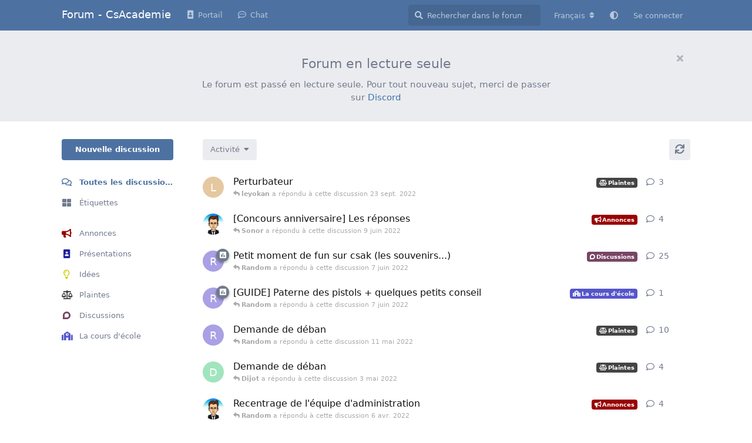

--- FILE ---
content_type: text/html; charset=utf-8
request_url: https://forum.csacademie.fr/all?page=2
body_size: 20097
content:
<!doctype html>
<html  dir="ltr"        lang="fr" >
    <head>
        <meta charset="utf-8">
        <title>Toutes les discussions : Page 2 - Forum - CsAcademie</title>

        <link rel="prev" href="https://forum.csacademie.fr">
<link rel="next" href="https://forum.csacademie.fr?page=3">
<link rel="canonical" href="https://forum.csacademie.fr?page=2">
<link rel="preload" href="https://forum.csacademie.fr/assets/forum.js?v=d97ce146" as="script">
<link rel="preload" href="https://forum.csacademie.fr/assets/forum-fr.js?v=2cc89767" as="script">
<link rel="preload" href="https://forum.csacademie.fr/assets/fonts/fa-solid-900.woff2" as="font" type="font/woff2" crossorigin="">
<link rel="preload" href="https://forum.csacademie.fr/assets/fonts/fa-regular-400.woff2" as="font" type="font/woff2" crossorigin="">
<meta name="viewport" content="width=device-width, initial-scale=1, maximum-scale=1, minimum-scale=1">
<meta name="description" content="Une communauté française de joueurs CS:GO">
<meta name="theme-color" content="#4d72a2">
<meta name="application-name" content="Forum - CsAcademie">
<meta name="robots" content="index, follow">
<meta name="twitter:card" content="summary_large_image">
<meta name="twitter:image" content="https://forum.csacademie.fr/assets/site-image-zux6vnv0.png">
<meta name="twitter:description" content="Une communauté française de joueurs CS:GO">
<meta name="keywords" content="csacademie, csgo, counter strike, jeux, global offensive, steam, forum">
<meta name="twitter:title" content="Forum - CsAcademie">
<meta name="twitter:url" content="https://forum.csacademie.fr">
<meta name="color-scheme" content="light">
<link rel="stylesheet" media="not all and (prefers-color-scheme: dark)" class="nightmode-light" href="https://forum.csacademie.fr/assets/forum.css?v=642e8c31" />
<link rel="stylesheet" media="(prefers-color-scheme: dark)" class="nightmode-dark" href="https://forum.csacademie.fr/assets/forum-dark.css?v=47e45e9f" />
<link rel="shortcut icon" href="https://forum.csacademie.fr/assets/favicon-idrlmxtd.png">
<meta property="og:site_name" content="Forum - CsAcademie">
<meta property="og:type" content="website">
<meta property="og:image" content="https://forum.csacademie.fr/assets/site-image-zux6vnv0.png">
<meta property="og:description" content="Une communauté française de joueurs CS:GO">
<meta property="og:title" content="Forum - CsAcademie">
<meta property="og:url" content="https://forum.csacademie.fr">
<script type="application/ld+json">[{"@context":"http:\/\/schema.org","@type":"WebPage","publisher":{"@type":"Organization","name":"Forum - CsAcademie","url":"https:\/\/forum.csacademie.fr","description":"Une communaut\u00e9 fran\u00e7aise de joueurs CS:GO","logo":null},"image":"https:\/\/forum.csacademie.fr\/assets\/site-image-zux6vnv0.png","description":"Une communaut\u00e9 fran\u00e7aise de joueurs CS:GO","url":"https:\/\/forum.csacademie.fr"},{"@context":"http:\/\/schema.org","@type":"WebSite","url":"https:\/\/forum.csacademie.fr\/","potentialAction":{"@type":"SearchAction","target":"https:\/\/forum.csacademie.fr\/?q={search_term_string}","query-input":"required name=search_term_string"}}]</script>
<link rel="alternate" type="application/atom+xml" title="Activité du forum" href="https://forum.csacademie.fr/atom" />
<link rel="alternate" type="application/atom+xml" title="Nouvelles discussions du forum" href="https://forum.csacademie.fr/atom/discussions" />

        <script>
            /* fof/nightmode workaround for browsers without (prefers-color-scheme) CSS media query support */
            if (!window.matchMedia('not all and (prefers-color-scheme), (prefers-color-scheme)').matches) {
                document.querySelector('link.nightmode-light').removeAttribute('media');
            }
        </script>
        
    </head>

    <body>
        <div id="app" class="App">

    <div id="app-navigation" class="App-navigation"></div>

    <div id="drawer" class="App-drawer">

        <header id="header" class="App-header">
            <div id="header-navigation" class="Header-navigation"></div>
            <div class="container">
                <div class="Header-title">
                    <a href="https://forum.csacademie.fr" id="home-link">
                                                    Forum - CsAcademie
                                            </a>
                </div>
                <div id="header-primary" class="Header-primary"></div>
                <div id="header-secondary" class="Header-secondary"></div>
            </div>
        </header>

    </div>

    <main class="App-content">
        <div id="content"></div>

        <div id="flarum-loading" style="display: none">
    Chargement…
</div>

<noscript>
    <div class="Alert">
        <div class="container">
            Ce site est optimisé pour être consulté depuis un navigateur moderne dans lequel JavaScript est activé.
        </div>
    </div>
</noscript>

<div id="flarum-loading-error" style="display: none">
    <div class="Alert">
        <div class="container">
            Une erreur est survenue lors du chargement de la version complète de ce site. Veuillez vider le cache de votre navigateur et rafraîchir cette page pour tenter de corriger cette erreur.
        </div>
    </div>
</div>

<noscript id="flarum-content">
    <div class="container">
    <h1>Toutes les discussions</h1>

    <ul>
                    <li>
                <a href="https://forum.csacademie.fr/d/173-perturbateur">
                    Perturbateur
                </a>
            </li>
                    <li>
                <a href="https://forum.csacademie.fr/d/170-concours-anniversaire-les-reponses">
                    [Concours anniversaire] Les réponses
                </a>
            </li>
                    <li>
                <a href="https://forum.csacademie.fr/d/171-petit-moment-de-fun-sur-csak-les-souvenirs">
                    Petit moment de fun sur csak (les souvenirs...)
                </a>
            </li>
                    <li>
                <a href="https://forum.csacademie.fr/d/172-guide-paterne-des-pistols-quelques-petits-conseil">
                    [GUIDE] Paterne des pistols + quelques petits conseil
                </a>
            </li>
                    <li>
                <a href="https://forum.csacademie.fr/d/169-demande-de-deban">
                    Demande de déban
                </a>
            </li>
                    <li>
                <a href="https://forum.csacademie.fr/d/167-demande-de-deban">
                    Demande de déban
                </a>
            </li>
                    <li>
                <a href="https://forum.csacademie.fr/d/162-recentrage-de-lequipe-dadministration">
                    Recentrage de l&#039;équipe d&#039;administration
                </a>
            </li>
                    <li>
                <a href="https://forum.csacademie.fr/d/165-demande-de-deban">
                    Demande de deban
                </a>
            </li>
                    <li>
                <a href="https://forum.csacademie.fr/d/166-demande-de-deban-ou-periode-de-surveillance">
                    Demande de déban (ou période de surveillance)
                </a>
            </li>
                    <li>
                <a href="https://forum.csacademie.fr/d/163-reponses-au-sondage-csacademie">
                    Réponses au sondage CsAcademie
                </a>
            </li>
                    <li>
                <a href="https://forum.csacademie.fr/d/161-sondage-csacademie">
                    Sondage CsAcademie
                </a>
            </li>
                    <li>
                <a href="https://forum.csacademie.fr/d/160-demande-de-deban">
                    Demande de deban
                </a>
            </li>
                    <li>
                <a href="https://forum.csacademie.fr/d/159-possible-cheater">
                    Possible cheater
                </a>
            </li>
                    <li>
                <a href="https://forum.csacademie.fr/d/156-demande-de-deban">
                    Demande de deban
                </a>
            </li>
                    <li>
                <a href="https://forum.csacademie.fr/d/158-pertubarteurs">
                    Pertubarteurs 
                </a>
            </li>
                    <li>
                <a href="https://forum.csacademie.fr/d/154-encore-avec-le-double-compte">
                    encore avec le double compte 
                </a>
            </li>
                    <li>
                <a href="https://forum.csacademie.fr/d/155-dams-fr">
                    Dams FR
                </a>
            </li>
                    <li>
                <a href="https://forum.csacademie.fr/d/153-moi-cest-arlow">
                    moi c&#039;est ArloW
                </a>
            </li>
                    <li>
                <a href="https://forum.csacademie.fr/d/149-demande-de-deban">
                    Demande de deban 
                </a>
            </li>
                    <li>
                <a href="https://forum.csacademie.fr/d/152-ip-sur-liste-rouge-quand-jutilise-la-4g">
                    IP sur liste rouge quand j&#039;utilise la 4G
                </a>
            </li>
            </ul>

            <a href="https://forum.csacademie.fr/all?page=1">&laquo; Page précédente</a>
    
            <a href="https://forum.csacademie.fr/all?page=3">Page suivante &raquo;</a>
    </div>

</noscript>


        <div class="App-composer">
            <div class="container">
                <div id="composer"></div>
            </div>
        </div>
    </main>

</div>




        <div id="modal"></div>
        <div id="alerts"></div>

        <script>
            document.getElementById('flarum-loading').style.display = 'block';
            var flarum = {extensions: {}};
        </script>

        <script src="https://forum.csacademie.fr/assets/forum.js?v=d97ce146"></script>
<script src="https://forum.csacademie.fr/assets/forum-fr.js?v=2cc89767"></script>

        <script id="flarum-json-payload" type="application/json">{"fof-nightmode.assets.day":"https:\/\/forum.csacademie.fr\/assets\/forum.css?v=642e8c31","fof-nightmode.assets.night":"https:\/\/forum.csacademie.fr\/assets\/forum-dark.css?v=47e45e9f","resources":[{"type":"forums","id":"1","attributes":{"title":"Forum - CsAcademie","description":"Une communaut\u00e9 fran\u00e7aise de joueurs CS:GO","showLanguageSelector":true,"baseUrl":"https:\/\/forum.csacademie.fr","basePath":"","baseOrigin":"https:\/\/forum.csacademie.fr","debug":false,"apiUrl":"https:\/\/forum.csacademie.fr\/api","welcomeTitle":"Forum en lecture seule","welcomeMessage":"Le forum est pass\u00e9 en lecture seule.\nPour tout nouveau sujet, merci de passer sur \u003Ca href=\u0022https:\/\/discord.gg\/8j5HQc26\u0022\u003EDiscord\u003C\/a\u003E ","themePrimaryColor":"#4d72a2","themeSecondaryColor":"#4c525f","logoUrl":null,"faviconUrl":"https:\/\/forum.csacademie.fr\/assets\/favicon-idrlmxtd.png","headerHtml":"","footerHtml":null,"allowSignUp":false,"defaultRoute":"\/all","canViewForum":true,"canStartDiscussion":false,"canSearchUsers":false,"canCreateAccessToken":false,"canModerateAccessTokens":false,"assetsBaseUrl":"https:\/\/forum.csacademie.fr\/assets","canBypassTagCounts":false,"minPrimaryTags":"1","maxPrimaryTags":"1","minSecondaryTags":"0","maxSecondaryTags":"3","canConfigureSeo":false,"ianm-syndication.plugin.forum-format":"atom","ianm-syndication.plugin.forum-icons":false,"canSeeUserDirectoryLink":false,"userDirectoryDefaultSort":"most_discussions","userDirectorySmallCards":false,"userDirectoryDisableGlobalSearchSource":false,"userDirectoryLinkGroupMentions":true,"ReactionConverts":[null,null,null],"fofReactionsAllowAnonymous":false,"fofReactionsCdnUrl":"https:\/\/cdnjs.cloudflare.com\/ajax\/libs\/twemoji\/14.0.2\/72x72\/[codepoint].png","canStartPolls":false,"canStartGlobalPolls":false,"canUploadPollImages":false,"globalPollsEnabled":false,"allowPollOptionImage":false,"pollMaxOptions":10,"fofNightMode_autoUnsupportedFallback":1,"fofNightMode.showThemeToggleOnHeaderAlways":false,"fof-nightmode.default_theme":0,"fofNightMode.showThemeToggleInSolid":true,"allowUsernameMentionFormat":true,"canViewFlags":false,"guidelinesUrl":null},"relationships":{"groups":{"data":[{"type":"groups","id":"1"},{"type":"groups","id":"2"},{"type":"groups","id":"3"},{"type":"groups","id":"5"},{"type":"groups","id":"6"}]},"tags":{"data":[{"type":"tags","id":"2"},{"type":"tags","id":"5"},{"type":"tags","id":"6"},{"type":"tags","id":"9"},{"type":"tags","id":"10"},{"type":"tags","id":"11"}]},"reactions":{"data":[{"type":"reactions","id":"1"},{"type":"reactions","id":"2"},{"type":"reactions","id":"3"},{"type":"reactions","id":"4"},{"type":"reactions","id":"5"},{"type":"reactions","id":"6"}]},"links":{"data":[{"type":"links","id":"1"},{"type":"links","id":"2"}]}}},{"type":"groups","id":"1","attributes":{"nameSingular":"Administrateur","namePlural":"Administrateurs","color":"#B72A2A","icon":"fas fa-wrench","isHidden":0}},{"type":"groups","id":"2","attributes":{"nameSingular":"Invit\u00e9","namePlural":"Invit\u00e9s","color":null,"icon":null,"isHidden":0}},{"type":"groups","id":"3","attributes":{"nameSingular":"Membre","namePlural":"Membres","color":null,"icon":null,"isHidden":0}},{"type":"groups","id":"5","attributes":{"nameSingular":"Membre CsAcademie","namePlural":"Membres CsAcademie","color":"blue","icon":"fas fa-money-bill-alt","isHidden":0}},{"type":"groups","id":"6","attributes":{"nameSingular":"Administrateur","namePlural":"Administrateurs","color":"indianred","icon":"fas fa-jedi","isHidden":0}},{"type":"tags","id":"2","attributes":{"name":"Annonces","description":"Annonces","slug":"annonces","color":"#990000","backgroundUrl":null,"backgroundMode":null,"icon":"fas fa-bullhorn","discussionCount":16,"position":0,"defaultSort":null,"isChild":false,"isHidden":false,"lastPostedAt":"2023-09-16T20:10:10+00:00","canStartDiscussion":false,"canAddToDiscussion":false}},{"type":"tags","id":"5","attributes":{"name":"Pr\u00e9sentations","description":"","slug":"presentations","color":"#222299","backgroundUrl":null,"backgroundMode":null,"icon":"fas fa-portrait","discussionCount":15,"position":1,"defaultSort":null,"isChild":false,"isHidden":false,"lastPostedAt":"2024-07-12T14:29:08+00:00","canStartDiscussion":false,"canAddToDiscussion":false}},{"type":"tags","id":"6","attributes":{"name":"Id\u00e9es","description":"","slug":"idees","color":"#CCCC00","backgroundUrl":null,"backgroundMode":null,"icon":"far fa-lightbulb","discussionCount":21,"position":2,"defaultSort":null,"isChild":false,"isHidden":false,"lastPostedAt":"2021-11-03T07:23:43+00:00","canStartDiscussion":false,"canAddToDiscussion":false}},{"type":"tags","id":"9","attributes":{"name":"Plaintes","description":"","slug":"plaintes","color":"#444","backgroundUrl":null,"backgroundMode":null,"icon":"fas fa-balance-scale","discussionCount":73,"position":3,"defaultSort":null,"isChild":false,"isHidden":false,"lastPostedAt":"2024-07-06T18:24:36+00:00","canStartDiscussion":false,"canAddToDiscussion":false}},{"type":"tags","id":"10","attributes":{"name":"Discussions","description":"","slug":"discussions","color":"#784564","backgroundUrl":null,"backgroundMode":null,"icon":"fab fa-discourse","discussionCount":19,"position":4,"defaultSort":null,"isChild":false,"isHidden":false,"lastPostedAt":"2023-11-18T20:23:38+00:00","canStartDiscussion":false,"canAddToDiscussion":false}},{"type":"tags","id":"11","attributes":{"name":"La cours d\u0027\u00e9cole","description":"","slug":"la-cours-d-ecole","color":"#5555CC","backgroundUrl":null,"backgroundMode":null,"icon":"fas fa-school","discussionCount":8,"position":5,"defaultSort":null,"isChild":false,"isHidden":false,"lastPostedAt":"2022-06-07T14:59:07+00:00","canStartDiscussion":false,"canAddToDiscussion":false}},{"type":"reactions","id":"1","attributes":{"identifier":"thumbsup","display":null,"type":"emoji","enabled":true}},{"type":"reactions","id":"2","attributes":{"identifier":"thumbsdown","display":null,"type":"emoji","enabled":true}},{"type":"reactions","id":"3","attributes":{"identifier":"laughing","display":null,"type":"emoji","enabled":true}},{"type":"reactions","id":"4","attributes":{"identifier":"confused","display":null,"type":"emoji","enabled":true}},{"type":"reactions","id":"5","attributes":{"identifier":"heart","display":null,"type":"emoji","enabled":true}},{"type":"reactions","id":"6","attributes":{"identifier":"tada","display":null,"type":"emoji","enabled":true}},{"type":"links","id":"1","attributes":{"id":1,"title":"Portail","icon":"fas fa-portrait","url":"https:\/\/portal.csacademie.fr","position":null,"isInternal":false,"isNewtab":true,"useRelMe":false,"isChild":false}},{"type":"links","id":"2","attributes":{"id":2,"title":"Chat","icon":"far fa-comment-dots","url":"https:\/\/rc.csacademie.fr","position":null,"isInternal":false,"isNewtab":true,"useRelMe":false,"isChild":false}}],"session":{"userId":0,"csrfToken":"UezqeUXp606fThvS6crnuvUvJavRC9bR4LAzr4LW"},"locales":{"fr":"Fran\u00e7ais","en":"English"},"locale":"fr","fof-reactions.cdnUrl":"https:\/\/cdnjs.cloudflare.com\/ajax\/libs\/twemoji\/14.0.2\/72x72\/[codepoint].png","apiDocument":{"links":{"first":"https:\/\/forum.csacademie.fr\/api\/discussions?sort=\u0026page%5Blimit%5D=20","prev":"https:\/\/forum.csacademie.fr\/api\/discussions?sort=\u0026page%5Blimit%5D=20","next":"https:\/\/forum.csacademie.fr\/api\/discussions?sort=\u0026page%5Boffset%5D=40\u0026page%5Blimit%5D=20"},"data":[{"type":"discussions","id":"173","attributes":{"title":"Perturbateur","slug":"173-perturbateur","commentCount":4,"participantCount":2,"createdAt":"2022-09-23T16:31:22+00:00","lastPostedAt":"2022-09-23T16:51:33+00:00","lastPostNumber":4,"canReply":false,"canRename":false,"canDelete":false,"canHide":false,"canTag":false,"canSeeReactions":false,"hasPoll":false,"canStartPoll":false,"subscription":null,"isSticky":false,"canSticky":false,"isLocked":false,"canLock":false},"relationships":{"user":{"data":{"type":"users","id":"3227"}},"lastPostedUser":{"data":{"type":"users","id":"3227"}},"tags":{"data":[{"type":"tags","id":"9"}]},"firstPost":{"data":{"type":"posts","id":"947"}}}},{"type":"discussions","id":"170","attributes":{"title":"[Concours anniversaire] Les r\u00e9ponses","slug":"170-concours-anniversaire-les-reponses","commentCount":5,"participantCount":2,"createdAt":"2022-05-29T07:15:07+00:00","lastPostedAt":"2022-06-09T06:46:14+00:00","lastPostNumber":5,"canReply":false,"canRename":false,"canDelete":false,"canHide":false,"canTag":false,"canSeeReactions":false,"hasPoll":false,"canStartPoll":false,"subscription":null,"isSticky":false,"canSticky":false,"isLocked":false,"canLock":false},"relationships":{"user":{"data":{"type":"users","id":"1"}},"lastPostedUser":{"data":{"type":"users","id":"3481"}},"tags":{"data":[{"type":"tags","id":"2"}]},"firstPost":{"data":{"type":"posts","id":"912"}}}},{"type":"discussions","id":"171","attributes":{"title":"Petit moment de fun sur csak (les souvenirs...)","slug":"171-petit-moment-de-fun-sur-csak-les-souvenirs","commentCount":26,"participantCount":3,"createdAt":"2022-06-07T03:14:22+00:00","lastPostedAt":"2022-06-07T19:15:00+00:00","lastPostNumber":26,"canReply":false,"canRename":false,"canDelete":false,"canHide":false,"canTag":false,"canSeeReactions":false,"hasPoll":true,"canStartPoll":false,"subscription":null,"isSticky":false,"canSticky":false,"isLocked":false,"canLock":false},"relationships":{"user":{"data":{"type":"users","id":"3554"}},"lastPostedUser":{"data":{"type":"users","id":"3554"}},"tags":{"data":[{"type":"tags","id":"10"}]},"firstPost":{"data":{"type":"posts","id":"915"}}}},{"type":"discussions","id":"172","attributes":{"title":"[GUIDE] Paterne des pistols + quelques petits conseil","slug":"172-guide-paterne-des-pistols-quelques-petits-conseil","commentCount":2,"participantCount":1,"createdAt":"2022-06-07T14:55:15+00:00","lastPostedAt":"2022-06-07T14:59:07+00:00","lastPostNumber":2,"canReply":false,"canRename":false,"canDelete":false,"canHide":false,"canTag":false,"canSeeReactions":false,"hasPoll":true,"canStartPoll":false,"subscription":null,"isSticky":false,"canSticky":false,"isLocked":false,"canLock":false},"relationships":{"user":{"data":{"type":"users","id":"3554"}},"lastPostedUser":{"data":{"type":"users","id":"3554"}},"tags":{"data":[{"type":"tags","id":"11"}]},"firstPost":{"data":{"type":"posts","id":"919"}}}},{"type":"discussions","id":"169","attributes":{"title":"Demande de d\u00e9ban","slug":"169-demande-de-deban","commentCount":11,"participantCount":5,"createdAt":"2022-05-08T16:54:27+00:00","lastPostedAt":"2022-05-11T21:04:11+00:00","lastPostNumber":12,"canReply":false,"canRename":false,"canDelete":false,"canHide":false,"canTag":false,"canSeeReactions":false,"hasPoll":false,"canStartPoll":false,"subscription":null,"isSticky":false,"canSticky":false,"isLocked":false,"canLock":false},"relationships":{"user":{"data":{"type":"users","id":"3554"}},"lastPostedUser":{"data":{"type":"users","id":"3554"}},"tags":{"data":[{"type":"tags","id":"9"}]},"firstPost":{"data":{"type":"posts","id":"900"}}}},{"type":"discussions","id":"167","attributes":{"title":"Demande de d\u00e9ban","slug":"167-demande-de-deban","commentCount":5,"participantCount":3,"createdAt":"2022-04-22T17:53:32+00:00","lastPostedAt":"2022-05-03T17:42:53+00:00","lastPostNumber":5,"canReply":false,"canRename":false,"canDelete":false,"canHide":false,"canTag":false,"canSeeReactions":false,"hasPoll":false,"canStartPoll":false,"subscription":null,"isSticky":false,"canSticky":false,"isLocked":false,"canLock":false},"relationships":{"user":{"data":{"type":"users","id":"3468"}},"lastPostedUser":{"data":{"type":"users","id":"3468"}},"tags":{"data":[{"type":"tags","id":"9"}]},"firstPost":{"data":{"type":"posts","id":"892"}}}},{"type":"discussions","id":"162","attributes":{"title":"Recentrage de l\u0027\u00e9quipe d\u0027administration","slug":"162-recentrage-de-lequipe-dadministration","commentCount":5,"participantCount":4,"createdAt":"2022-02-18T10:39:09+00:00","lastPostedAt":"2022-04-06T20:54:13+00:00","lastPostNumber":5,"canReply":false,"canRename":false,"canDelete":false,"canHide":false,"canTag":false,"canSeeReactions":false,"hasPoll":false,"canStartPoll":false,"subscription":null,"isSticky":false,"canSticky":false,"isLocked":false,"canLock":false},"relationships":{"user":{"data":{"type":"users","id":"1"}},"lastPostedUser":{"data":{"type":"users","id":"3554"}},"tags":{"data":[{"type":"tags","id":"2"}]},"firstPost":{"data":{"type":"posts","id":"857"}}}},{"type":"discussions","id":"165","attributes":{"title":"Demande de deban","slug":"165-demande-de-deban","commentCount":13,"participantCount":4,"createdAt":"2022-03-22T15:16:34+00:00","lastPostedAt":"2022-04-05T17:51:00+00:00","lastPostNumber":13,"canReply":false,"canRename":false,"canDelete":false,"canHide":false,"canTag":false,"canSeeReactions":false,"hasPoll":false,"canStartPoll":false,"subscription":null,"isSticky":false,"canSticky":false,"isLocked":false,"canLock":false},"relationships":{"user":{"data":{"type":"users","id":"3587"}},"lastPostedUser":{"data":{"type":"users","id":"23"}},"tags":{"data":[{"type":"tags","id":"10"}]},"firstPost":{"data":{"type":"posts","id":"872"}}}},{"type":"discussions","id":"166","attributes":{"title":"Demande de d\u00e9ban (ou p\u00e9riode de surveillance)","slug":"166-demande-de-deban-ou-periode-de-surveillance","commentCount":2,"participantCount":2,"createdAt":"2022-03-22T17:17:59+00:00","lastPostedAt":"2022-04-01T14:02:03+00:00","lastPostNumber":2,"canReply":false,"canRename":false,"canDelete":false,"canHide":false,"canTag":false,"canSeeReactions":false,"hasPoll":false,"canStartPoll":false,"subscription":null,"isSticky":false,"canSticky":false,"isLocked":false,"canLock":false},"relationships":{"user":{"data":{"type":"users","id":"3554"}},"lastPostedUser":{"data":{"type":"users","id":"3554"}},"tags":{"data":[{"type":"tags","id":"9"}]},"firstPost":{"data":{"type":"posts","id":"873"}}}},{"type":"discussions","id":"163","attributes":{"title":"R\u00e9ponses au sondage CsAcademie","slug":"163-reponses-au-sondage-csacademie","commentCount":13,"participantCount":5,"createdAt":"2022-02-20T21:04:26+00:00","lastPostedAt":"2022-02-27T10:08:00+00:00","lastPostNumber":13,"canReply":false,"canRename":false,"canDelete":false,"canHide":false,"canTag":false,"canSeeReactions":false,"hasPoll":false,"canStartPoll":false,"subscription":null,"isSticky":false,"canSticky":false,"isLocked":false,"canLock":false},"relationships":{"user":{"data":{"type":"users","id":"1"}},"lastPostedUser":{"data":{"type":"users","id":"1"}},"tags":{"data":[{"type":"tags","id":"2"}]},"firstPost":{"data":{"type":"posts","id":"858"}}}},{"type":"discussions","id":"161","attributes":{"title":"Sondage CsAcademie","slug":"161-sondage-csacademie","commentCount":1,"participantCount":1,"createdAt":"2022-02-17T16:29:43+00:00","lastPostedAt":"2022-02-17T16:29:43+00:00","lastPostNumber":1,"canReply":false,"canRename":false,"canDelete":false,"canHide":false,"canTag":false,"canSeeReactions":false,"hasPoll":false,"canStartPoll":false,"subscription":null,"isSticky":false,"canSticky":false,"isLocked":false,"canLock":false},"relationships":{"user":{"data":{"type":"users","id":"1"}},"lastPostedUser":{"data":{"type":"users","id":"1"}},"tags":{"data":[{"type":"tags","id":"2"}]},"firstPost":{"data":{"type":"posts","id":"856"}}}},{"type":"discussions","id":"160","attributes":{"title":"Demande de deban","slug":"160-demande-de-deban","commentCount":10,"participantCount":4,"createdAt":"2022-01-30T13:46:08+00:00","lastPostedAt":"2022-02-05T12:20:50+00:00","lastPostNumber":10,"canReply":false,"canRename":false,"canDelete":false,"canHide":false,"canTag":false,"canSeeReactions":false,"hasPoll":false,"canStartPoll":false,"subscription":null,"isSticky":false,"canSticky":false,"isLocked":false,"canLock":false},"relationships":{"user":{"data":{"type":"users","id":"1963"}},"lastPostedUser":{"data":{"type":"users","id":"1056"}},"tags":{"data":[{"type":"tags","id":"9"}]},"firstPost":{"data":{"type":"posts","id":"846"}}}},{"type":"discussions","id":"159","attributes":{"title":"Possible cheater","slug":"159-possible-cheater","commentCount":2,"participantCount":2,"createdAt":"2022-01-14T18:19:23+00:00","lastPostedAt":"2022-01-14T21:57:40+00:00","lastPostNumber":2,"canReply":false,"canRename":false,"canDelete":false,"canHide":false,"canTag":false,"canSeeReactions":false,"hasPoll":false,"canStartPoll":false,"subscription":null,"isSticky":false,"canSticky":false,"isLocked":false,"canLock":false},"relationships":{"user":{"data":{"type":"users","id":"672"}},"lastPostedUser":{"data":{"type":"users","id":"1"}},"tags":{"data":[{"type":"tags","id":"9"}]},"firstPost":{"data":{"type":"posts","id":"844"}}}},{"type":"discussions","id":"156","attributes":{"title":"Demande de deban","slug":"156-demande-de-deban","commentCount":19,"participantCount":7,"createdAt":"2021-12-26T18:49:29+00:00","lastPostedAt":"2022-01-08T17:44:41+00:00","lastPostNumber":19,"canReply":false,"canRename":false,"canDelete":false,"canHide":false,"canTag":false,"canSeeReactions":false,"hasPoll":false,"canStartPoll":false,"subscription":null,"isSticky":false,"canSticky":false,"isLocked":false,"canLock":false},"relationships":{"user":{"data":{"type":"users","id":"3554"}},"lastPostedUser":{"data":{"type":"users","id":"1056"}},"tags":{"data":[{"type":"tags","id":"9"}]},"firstPost":{"data":{"type":"posts","id":"821"}}}},{"type":"discussions","id":"158","attributes":{"title":"Pertubarteurs ","slug":"158-pertubarteurs","commentCount":3,"participantCount":3,"createdAt":"2022-01-03T13:38:58+00:00","lastPostedAt":"2022-01-03T13:45:24+00:00","lastPostNumber":3,"canReply":false,"canRename":false,"canDelete":false,"canHide":false,"canTag":false,"canSeeReactions":false,"hasPoll":false,"canStartPoll":false,"subscription":null,"isSticky":false,"canSticky":false,"isLocked":false,"canLock":false},"relationships":{"lastPostedUser":{"data":{"type":"users","id":"1"}},"tags":{"data":[{"type":"tags","id":"9"}]},"firstPost":{"data":{"type":"posts","id":"826"}}}},{"type":"discussions","id":"154","attributes":{"title":"encore avec le double compte ","slug":"154-encore-avec-le-double-compte","commentCount":2,"participantCount":1,"createdAt":"2021-12-06T21:30:00+00:00","lastPostedAt":"2021-12-19T16:16:40+00:00","lastPostNumber":2,"canReply":false,"canRename":false,"canDelete":false,"canHide":false,"canTag":false,"canSeeReactions":false,"hasPoll":false,"canStartPoll":false,"subscription":null,"isSticky":false,"canSticky":false,"isLocked":false,"canLock":false},"relationships":{"user":{"data":{"type":"users","id":"3526"}},"lastPostedUser":{"data":{"type":"users","id":"3526"}},"tags":{"data":[{"type":"tags","id":"9"}]},"firstPost":{"data":{"type":"posts","id":"812"}}}},{"type":"discussions","id":"155","attributes":{"title":"Dams FR","slug":"155-dams-fr","commentCount":3,"participantCount":3,"createdAt":"2021-12-11T15:38:11+00:00","lastPostedAt":"2021-12-13T13:41:17+00:00","lastPostNumber":3,"canReply":false,"canRename":false,"canDelete":false,"canHide":false,"canTag":false,"canSeeReactions":false,"hasPoll":false,"canStartPoll":false,"subscription":null,"isSticky":false,"canSticky":false,"isLocked":false,"canLock":false},"relationships":{"user":{"data":{"type":"users","id":"3521"}},"lastPostedUser":{"data":{"type":"users","id":"3481"}},"tags":{"data":[{"type":"tags","id":"5"}]},"firstPost":{"data":{"type":"posts","id":"816"}}}},{"type":"discussions","id":"153","attributes":{"title":"moi c\u0027est ArloW","slug":"153-moi-cest-arlow","commentCount":6,"participantCount":6,"createdAt":"2021-12-02T16:53:19+00:00","lastPostedAt":"2021-12-11T15:46:55+00:00","lastPostNumber":6,"canReply":false,"canRename":false,"canDelete":false,"canHide":false,"canTag":false,"canSeeReactions":false,"hasPoll":false,"canStartPoll":false,"subscription":null,"isSticky":false,"canSticky":false,"isLocked":false,"canLock":false},"relationships":{"user":{"data":{"type":"users","id":"3530"}},"lastPostedUser":{"data":{"type":"users","id":"1"}},"tags":{"data":[{"type":"tags","id":"5"}]},"firstPost":{"data":{"type":"posts","id":"808"}}}},{"type":"discussions","id":"149","attributes":{"title":"Demande de deban ","slug":"149-demande-de-deban","commentCount":6,"participantCount":3,"createdAt":"2021-11-17T16:41:43+00:00","lastPostedAt":"2021-12-06T15:17:59+00:00","lastPostNumber":6,"canReply":false,"canRename":false,"canDelete":false,"canHide":false,"canTag":false,"canSeeReactions":false,"hasPoll":false,"canStartPoll":false,"subscription":null,"isSticky":false,"canSticky":false,"isLocked":false,"canLock":false},"relationships":{"user":{"data":{"type":"users","id":"3526"}},"lastPostedUser":{"data":{"type":"users","id":"3526"}},"tags":{"data":[{"type":"tags","id":"9"}]},"firstPost":{"data":{"type":"posts","id":"793"}}}},{"type":"discussions","id":"152","attributes":{"title":"IP sur liste rouge quand j\u0027utilise la 4G","slug":"152-ip-sur-liste-rouge-quand-jutilise-la-4g","commentCount":2,"participantCount":2,"createdAt":"2021-11-27T13:28:51+00:00","lastPostedAt":"2021-11-27T15:03:39+00:00","lastPostNumber":2,"canReply":false,"canRename":false,"canDelete":false,"canHide":false,"canTag":false,"canSeeReactions":false,"hasPoll":false,"canStartPoll":false,"subscription":null,"isSticky":false,"canSticky":false,"isLocked":false,"canLock":false},"relationships":{"lastPostedUser":{"data":{"type":"users","id":"1"}},"tags":{"data":[{"type":"tags","id":"9"}]},"firstPost":{"data":{"type":"posts","id":"806"}}}}],"included":[{"type":"users","id":"3227","attributes":{"username":"leyokan","displayName":"leyokan","avatarUrl":null,"slug":"leyokan"}},{"type":"users","id":"1","attributes":{"username":"Azzod","displayName":"Azzod","avatarUrl":"https:\/\/forum.csacademie.fr\/assets\/avatars\/JJHsdYQvc271pcQY.png","slug":"Azzod"}},{"type":"users","id":"3481","attributes":{"username":"Sonor","displayName":"Sonor","avatarUrl":null,"slug":"Sonor"}},{"type":"users","id":"3554","attributes":{"username":"Random","displayName":"Random","avatarUrl":null,"slug":"Random"}},{"type":"users","id":"3468","attributes":{"username":"Dijot","displayName":"Dijot","avatarUrl":null,"slug":"Dijot"}},{"type":"users","id":"3587","attributes":{"username":"Cephei","displayName":"Cephei","avatarUrl":null,"slug":"Cephei"}},{"type":"users","id":"23","attributes":{"username":"Shadow","displayName":"Shadow","avatarUrl":null,"slug":"Shadow"}},{"type":"users","id":"1963","attributes":{"username":"Yurianiki","displayName":"Yurianiki","avatarUrl":null,"slug":"Yurianiki"}},{"type":"users","id":"1056","attributes":{"username":"yard","displayName":"yard","avatarUrl":null,"slug":"yard"}},{"type":"users","id":"672","attributes":{"username":"Kronos","displayName":"Kronos","avatarUrl":null,"slug":"Kronos"}},{"type":"users","id":"3526","attributes":{"username":"Bala99","displayName":"Bala99","avatarUrl":null,"slug":"Bala99"}},{"type":"users","id":"3521","attributes":{"username":"Dams","displayName":"Dams","avatarUrl":null,"slug":"Dams"}},{"type":"users","id":"3530","attributes":{"username":"Arlow","displayName":"Arlow","avatarUrl":null,"slug":"Arlow"}},{"type":"tags","id":"9","attributes":{"name":"Plaintes","description":"","slug":"plaintes","color":"#444","backgroundUrl":null,"backgroundMode":null,"icon":"fas fa-balance-scale","discussionCount":73,"position":3,"defaultSort":null,"isChild":false,"isHidden":false,"lastPostedAt":"2024-07-06T18:24:36+00:00","canStartDiscussion":false,"canAddToDiscussion":false}},{"type":"tags","id":"2","attributes":{"name":"Annonces","description":"Annonces","slug":"annonces","color":"#990000","backgroundUrl":null,"backgroundMode":null,"icon":"fas fa-bullhorn","discussionCount":16,"position":0,"defaultSort":null,"isChild":false,"isHidden":false,"lastPostedAt":"2023-09-16T20:10:10+00:00","canStartDiscussion":false,"canAddToDiscussion":false}},{"type":"tags","id":"10","attributes":{"name":"Discussions","description":"","slug":"discussions","color":"#784564","backgroundUrl":null,"backgroundMode":null,"icon":"fab fa-discourse","discussionCount":19,"position":4,"defaultSort":null,"isChild":false,"isHidden":false,"lastPostedAt":"2023-11-18T20:23:38+00:00","canStartDiscussion":false,"canAddToDiscussion":false}},{"type":"tags","id":"11","attributes":{"name":"La cours d\u0027\u00e9cole","description":"","slug":"la-cours-d-ecole","color":"#5555CC","backgroundUrl":null,"backgroundMode":null,"icon":"fas fa-school","discussionCount":8,"position":5,"defaultSort":null,"isChild":false,"isHidden":false,"lastPostedAt":"2022-06-07T14:59:07+00:00","canStartDiscussion":false,"canAddToDiscussion":false}},{"type":"tags","id":"5","attributes":{"name":"Pr\u00e9sentations","description":"","slug":"presentations","color":"#222299","backgroundUrl":null,"backgroundMode":null,"icon":"fas fa-portrait","discussionCount":15,"position":1,"defaultSort":null,"isChild":false,"isHidden":false,"lastPostedAt":"2024-07-12T14:29:08+00:00","canStartDiscussion":false,"canAddToDiscussion":false}},{"type":"posts","id":"947","attributes":{"number":1,"createdAt":"2022-09-23T16:31:22+00:00","contentType":"comment","contentHtml":"\u003Ch1\u003E556 15 \u0022Drunkenboard\u0022 STEAM_1:1:13581603 04:38 37 0 active 786432\u003C\/h1\u003E\n\n\u003Cp\u003EJoue de la musique sur le canal audio en rigolant tout du long ....\u003C\/p\u003E\n\n\u003Cp\u003Eedit 18h38: Tout le monde l\u0027a mute et lui parler de Ban l\u0027a calm\u00e9 pour le moment mais c\u0027est pas la premiere fois qu\u0027il vient s\u0027amuser ....\u003C\/p\u003E","renderFailed":false,"mentionedByCount":0}},{"type":"posts","id":"912","attributes":{"number":1,"createdAt":"2022-05-29T07:15:07+00:00","contentType":"comment","contentHtml":"\u003Cp\u003EVous avez \u00e9t\u00e9 27 \u00e0 r\u00e9pondre au questionnaire anniversaire. Et m\u00eame si, g\u00e9n\u00e9ralement, vous \u00eates nombreux \u00e0 le trouver facile, il n\u0027y a \u0022que\u0022 12 personnes ayant r\u00e9pondu correctement \u00e0 toutes les questions.\u003C\/p\u003E\n\n\u003Cp\u003ENous allons voir ici les r\u00e9ponses attendues aux questions :\u003C\/p\u003E \n\n\u003Ch3\u003EQuestion 1 : \u0022Votre ID CsAcademie\u0022\u003C\/h3\u003E\n\n\u003Cp\u003EOui ... malheureusement on commence par l\u00e0. Cette question qui parait simple, \u00e0 \u00e9limin\u00e9e 4 personnes. Il fallait vous rendre sur le lien inscrit dans la question, et copier la valeur ici :\u003C\/p\u003E \n\n\u003Cp\u003E\u003Cimg src=\u0022https:\/\/csacademie.fr\/wp-content\/uploads\/2022\/05\/concours-2022-1.png\u0022 alt=\u0022reponse1\u0022\u003E\u003C\/p\u003E\n\n\u003Cp\u003EPour cet exemple, il fallait donc copier \u0022cid_18\u0022.\u003C\/p\u003E\n\n\u003Ch3\u003EQuestion 2 : \u0022Aujourd\u0027hui, tous rangs confondus, combien y a-t-il de staffs sur le serveur CsAcademie\u0022\u003C\/h3\u003E\n\n\u003Cp\u003E\u003Cimg src=\u0022https:\/\/csacademie.fr\/wp-content\/uploads\/2022\/05\/ques-2022-rep-1.png\u0022 alt=\u0022reponses\u0022\u003E\u003C\/p\u003E\n\n\u003Cp\u003EL\u00e0, il fallait fouiller le site, pour trouver cette page : \u003Ca href=\u0022https:\/\/portal.csacademie.fr\/users\/list\u0022 rel=\u0022ugc noopener nofollow\u0022 target=\u0022_blank\u0022 rel=\u0022ugc noopener nofollow\u0022 target=\u0022_blank\u0022\u003Ehttps:\/\/portal.csacademie.fr\/users\/list\u003C\/a\u003E .\u003Cbr\u003E\nLes colonnes \u0022S\u0022 et \u0022S2\u0022 (pour staff, et staff2, \u00e9crit au survol) vous indique qui est actuellement staff ou staff2. Nous retrouvons donc \u0022Azzod\u0022, \u0022Cupidon\u0022, \u0022Rip\u0022, \u0022Shadow\u0022, \u0022Sonor\u0022 et \u0022Tom One\u0022. Ce qui fait 6 personnes.\u003C\/p\u003E\n\n\u003Ch3\u003EQuestion 3 : \u0022Sur une map classique (bombe ou otage). Combien de rounds dure la partie ?\u0022\u003C\/h3\u003E\n\n\u003Cp\u003E\u003Cimg src=\u0022https:\/\/csacademie.fr\/wp-content\/uploads\/2022\/05\/ques-2022-rep-2.png\u0022 alt=\u0022reponses\u0022\u003E\u003C\/p\u003E\n\n\u003Cp\u003ELa r\u00e9ponse n\u0027est pas sur le site, mais bien en jeu. Il fallait donc rester une carte compl\u00e8te, et compter qu\u0027il y avait bien 13 rounds sur une carte \u0022normale\u0022.\u003C\/p\u003E\n\n\u003Ch3\u003EQuestion 4 : \u0022Quel tag trouve-t-on devant le pseudo des donateurs du serveur ?\u0022\u003C\/h3\u003E\n\n\u003Cp\u003E\u003Cimg src=\u0022https:\/\/csacademie.fr\/wp-content\/uploads\/2022\/05\/ques-2022-rep-3.png\u0022 alt=\u0022reponses\u0022\u003E\u003C\/p\u003E\n\n\u003Cp\u003EVous pouviez trouver des r\u00e9f\u00e9rences sur le site, mais le moyen le plus simple \u00e9tait encore de croiser un donateur en jeu, ou m\u00eame pourquoi en devenir un vous-m\u00eame \ud83d\ude09 \u003Cbr\u003E\nLe tag \u00e9tait bien \u0022DONOR\u0022.\u003C\/p\u003E\n\n\u003Ch3\u003EQuestion 5 : \u0022D\u0027apr\u00e8s le site csacademie.fr quelles sont les valeurs du serveur ?\u0022\u003C\/h3\u003E\n\n\u003Cp\u003E\u003Cimg src=\u0022https:\/\/csacademie.fr\/wp-content\/uploads\/2022\/05\/ques-2022-rep-4.png\u0022 alt=\u0022reponses\u0022\u003E\u003C\/p\u003E\n\n\u003Cp\u003EUne image est suffisante : \u003Cbr\u003E\n\u003Cimg src=\u0022https:\/\/csacademie.fr\/wp-content\/uploads\/2022\/05\/concours-2022-2.png\u0022 alt=\u0022nos-valeurs\u0022\u003E\u003C\/p\u003E\n\n\u003Ch3\u003EQuestion 6 : \u0022Quelle commande permet de voter pour un changement de Map ?\u0022\u003C\/h3\u003E\n\n\u003Cp\u003E\u003Cimg src=\u0022https:\/\/csacademie.fr\/wp-content\/uploads\/2022\/05\/ques-2022-rep-5.png\u0022 alt=\u0022reponses\u0022\u003E\u003C\/p\u003E\n\n\u003Cp\u003EEn jeu, quand vous n\u0027aimez pas une carte, un message vous informe que vous pouvez demander \u00e0 changer de carte avec la commande !rtv.\u003C\/p\u003E\n\n\u003Ch3\u003EQuestions 7 : \u0022Aujourd\u0027hui, quel montant minimum (la participation) est pr\u00e9lev\u00e9 tous les mois \u00e0 un donateur ?\u0022\u003C\/h3\u003E\n\n\u003Cp\u003E\u003Cimg src=\u0022https:\/\/csacademie.fr\/wp-content\/uploads\/2022\/05\/ques-2022-rep-6.png\u0022 alt=\u0022reponses\u0022\u003E\u003C\/p\u003E\n\n\u003Cp\u003ELa participation est indiqu\u00e9e sur cette page : \u003Ca href=\u0022https:\/\/portal.csacademie.fr\/beta\/accounting\/wallet\u0022 rel=\u0022ugc noopener nofollow\u0022 target=\u0022_blank\u0022 rel=\u0022ugc noopener nofollow\u0022 target=\u0022_blank\u0022\u003Ehttps:\/\/portal.csacademie.fr\/beta\/accounting\/wallet\u003C\/a\u003E\u003Cbr\u003E\nO\u00f9 on retrouve l\u0027information suivante : \u003Cbr\u003E\n\u003Cimg src=\u0022https:\/\/csacademie.fr\/wp-content\/uploads\/2022\/05\/concours-2022-3.png\u0022 alt=\u0022participation\u0022\u003E\u003C\/p\u003E\n\n\u003Ch3\u003EQuestion 8 : \u0022Comment signaler un joueur qui ne respecte pas la charte du serveur ou qui triche ?\u0022\u003C\/h3\u003E\n\n\u003Cp\u003E\u003Cimg src=\u0022https:\/\/csacademie.fr\/wp-content\/uploads\/2022\/05\/ques-2022-rep-7.png\u0022 alt=\u0022reponses\u0022\u003E\u003C\/p\u003E\n\n\u003Cp\u003EQuestion donn\u00e9e, vous avez tous donn\u00e9 la bonne r\u00e9ponse : \u0022Signaler son comportement sur \u003Ca href=\u0022https:\/\/portal.csacademie.fr\/beta\/bans\/reports\u0022 rel=\u0022ugc noopener nofollow\u0022 target=\u0022_blank\u0022 rel=\u0022ugc noopener nofollow\u0022 target=\u0022_blank\u0022\u003Ehttps:\/\/portal.csacademie.fr\/beta\/bans\/reports\u003C\/a\u003E et suivre l\u0027affaire gr\u00e2ce au rocketChat\u0022. M\u00eame si c\u0027est \u00e9vident sur le questionnaire, pensez y quand vous y serez confront\u00e9 en jeu \ud83d\ude09\u003C\/p\u003E\n\n\u003Ch3\u003EQuestion 9 : \u0022En quelle ann\u00e9e a \u00e9t\u00e9 cr\u00e9\u00e9 le serveur CsAcademie\u0022\u003C\/h3\u003E\n\n\u003Cp\u003E\u003Cimg src=\u0022https:\/\/csacademie.fr\/wp-content\/uploads\/2022\/05\/ques-2022-rep-8.png\u0022 alt=\u0022reponses\u0022\u003E\u003C\/p\u003E\n\n\u003Cp\u003EOn peut retrouver l\u0027information dans le bas de page du site, ou encore m\u00eame \u00e0 l\u0027int\u00e9rieur de notre logo ! \u003Cbr\u003E\nLe serveur \u00e0 bien \u00e9t\u00e9 cr\u00e9\u00e9 en 2016 !\u003C\/p\u003E\n\n\n\u003Cp\u003EA la question \u0022Sur une note de 1 \u00e0 10, avez-vous trouvez le questionnaire difficile ?\u0022\u003C\/p\u003E\n\n\u003Cp\u003E\u003Cimg src=\u0022https:\/\/csacademie.fr\/wp-content\/uploads\/2022\/05\/ques-2022-rep-9.png\u0022 alt=\u0022reponses\u0022\u003E\u003C\/p\u003E\n\n\u003Cp\u003EOn retrouve plut\u00f4t que le questionnaire \u00e9tait \u0022facile\u0022. Maintenant que vous avez les r\u00e9ponses, j\u0027ai essay\u00e9 de faire des questions o\u00f9 les informations \u00e9taient toutes \u00e0 port\u00e9es de main.\u003C\/p\u003E\n\n\u003Cp\u003E\u0022Si vous \u00e9tiez d\u00e9j\u00e0 joueur en fin d\u0027ann\u00e9e 2021. Avez-vous constatez des changements depuis le dernier sondage pour recueillir l\u0027avis des joueurs ?\u0022\u003C\/p\u003E\n\n\u003Cp\u003E\u003Cimg src=\u0022https:\/\/csacademie.fr\/wp-content\/uploads\/2022\/05\/ques-2022-rep-10.png\u0022 alt=\u0022reponses\u0022\u003E\u003C\/p\u003E\n\n","renderFailed":false,"mentionedByCount":0}},{"type":"posts","id":"915","attributes":{"number":1,"createdAt":"2022-06-07T03:14:22+00:00","contentType":"comment","contentHtml":"\u003Cp\u003EJe remercie avant tout un petit bug serveur\/site qui mon permis de revenir le temps de quelques maps !\u003Cbr\u003E\n!!! \u003Cstrong\u003EJe n\u0027\u00e9tai en aucun cas en train de try hard\u003C\/strong\u003E, m\u00eame si je me suis un peu calm\u00e9 sur les autres maps (malgr\u00e9 un ou deux petits wallbang douteux).\u003Cbr\u003E\nEncore une fois, vous pouvez voir mon aim robotique, ainsi que ma vision d\u0027aigle... (je triche en gros)\u003Cbr\u003E\nBref, du gameplay j\u0027en ai des tonnes (m\u00eame si vous en avez rien \u00e0 carr\u00e9) (c\u0027est mon avis et il vaut que pour certaines personnes dont je ne citerai pas le pseudo). En + je vais pas reparl\u00e9 de vos jugements sur gameplay qui n\u0027ont aucun sens (je vous mets le liens vers la discu forum).\u003Cbr\u003E\nBref j\u0027aime le serveur, et je reviendrai ! (quand je ne sais pas mais j\u0027esp\u00e8re vite si le serveurs\/site ont des ptits probs de com, j\u0027en profiterai !)\u003C\/p\u003E","renderFailed":false,"mentionedByCount":0}},{"type":"posts","id":"919","attributes":{"number":1,"createdAt":"2022-06-07T14:55:15+00:00","contentType":"comment","contentHtml":"\u003Cp\u003E\u003Cstrong\u003EBonjour, dans ce petit guide je vais vous montrez les diff\u00e9rents paterne des pistols (mais aussi le paterne \u00e0 suivre pour contrer le recul) avec quelques conseils.\u003C\/strong\u003E\u003Cbr\u003E\n\u003Cem\u003EJe m\u0027excuse d\u0027avance pour les fautes\u003C\/em\u003E\u003C\/p\u003E\n\n\u003Cp\u003E\u003Cstrong\u003EN\u0027h\u00e9sitez surtout pas si vous avez d\u0027autres astuce etc... concernant un pistol \u00e0 mettre un ptit commentaire.\u003C\/strong\u003E\u003C\/p\u003E\n\n\u003Cp\u003EVous avez sur le premiers lien le trac\u00e9 \u00e0 faire avec votre souris pour contrer le recul et sur le deuxi\u00e8me le paterne de l\u0027arme.\u003C\/p\u003E\n\n\u003Cp\u003ETout d\u0027abord les pistolets :\u003Cbr\u003E\nGlock-18 : \u003Cbr\u003E\n\u003Ca href=\u0022https:\/\/steamuserimages-a.akamaihd.net\/ugc\/359527056819464265\/E2723400E7EB664EBDA3A477E0D9CBC342269F01\/\u0022 rel=\u0022ugc noopener nofollow\u0022 target=\u0022_blank\u0022 rel=\u0022ugc noopener nofollow\u0022 target=\u0022_blank\u0022\u003Ehttps:\/\/steamuserimages-a.akamaihd.net\/ugc\/359527056819464265\/E2723400E7EB664EBDA3A477E0D9CBC342269F01\/\u003C\/a\u003E\u003Cbr\u003E\n\u003Ca href=\u0022https:\/\/steamuserimages-a.akamaihd.net\/ugc\/359527056819463673\/22C157A9BD06DFDB4AB497AC73A7541B7E2357D3\/\u0022 rel=\u0022ugc noopener nofollow\u0022 target=\u0022_blank\u0022 rel=\u0022ugc noopener nofollow\u0022 target=\u0022_blank\u0022\u003Ehttps:\/\/steamuserimages-a.akamaihd.net\/ugc\/359527056819463673\/22C157A9BD06DFDB4AB497AC73A7541B7E2357D3\/\u003C\/a\u003E\u003Cbr\u003E\nLe Glock-18 est l\u0027arme de base des terroriste et est une armes parfaites pour les combat rapproch\u00e9 pendant le pistol round (premiers round en d\u00e9but de partie ou apr\u00e8s avoir chang\u00e9 d\u0027\u00e9quipe). Pour les combats \u00e0 moyenne distance, il y a de forte chance que votre ennemis ne meurt pas d\u0027une balle dans la t\u00eate. Les d\u00e9g\u00e2ts hors t\u00eate sont tr\u00e8s peu efficace.\u003Cbr\u003E\nCependant c\u0027est une arme facile \u00e0 manier (encore une fois pendant les pistols round)(je vous d\u00e9conseille de jouer au glock sur des rounds arm\u00e9s (rounds avec achats (ak, kevlar etc...). Pour g\u00e9rer le recul je vous conseille de juste descendre le viseur, ou alors de jouer calmement est prendre le temps de mieux viser en tirant moins de balles. (cela \u00e9vite la panique et aussi de tirer 1 chargeur \u00e0 c\u00f4t\u00e9 de votre cible)\u003C\/p\u003E\n\n\u003Cp\u003EP2000 :\u003Cbr\u003E\n\u003Ca href=\u0022https:\/\/steamuserimages-a.akamaihd.net\/ugc\/359527056819437628\/45FE7C6183E5329BB7EB22725EC3E9A5580BA082\/\u0022 rel=\u0022ugc noopener nofollow\u0022 target=\u0022_blank\u0022 rel=\u0022ugc noopener nofollow\u0022 target=\u0022_blank\u0022\u003Ehttps:\/\/steamuserimages-a.akamaihd.net\/ugc\/359527056819437628\/45FE7C6183E5329BB7EB22725EC3E9A5580BA082\/\u003C\/a\u003E \u003Ca href=\u0022https:\/\/steamuserimages-a.akamaihd.net\/ugc\/359527056819435171\/CEB747F52230904B7457CB89F9EAA924076CCAD8\/\u0022 rel=\u0022ugc noopener nofollow\u0022 target=\u0022_blank\u0022 rel=\u0022ugc noopener nofollow\u0022 target=\u0022_blank\u0022\u003Ehttps:\/\/steamuserimages-a.akamaihd.net\/ugc\/359527056819435171\/CEB747F52230904B7457CB89F9EAA924076CCAD8\/\u003C\/a\u003E\u003Cbr\u003E\nLe P2000 est une armes peu utilis\u00e9 (la plupart des peronnes opte pour l\u0027USP-S. Cependant c\u0027est une arme qui reste puissante pendant le pistol round (1 tire dans la t\u00eate \u00e0 courte et moyenne distance), comme le Glock-18 le P2000 est tr\u00e8s peu efficace contre un round arm\u00e9 (avec kevlar) (il fait tout de m\u00eame + de d\u00e9g\u00e2t que le Glock-18). Sont recul est simple, il suffit de descendre le viseur, je recommande de ne pas trop spam et de prendre sont temps (les t\u00eates seront + facile \u00e0 avoir) (Il poss\u00e8de que 13 balles, donc face \u00e0 un Glock-18 en spammant, si vous ratez votre chargeurs votre ennemis aura encore un peu de balles pour vous finir).\u003C\/p\u003E\n\n\u003Cp\u003EUSP-S : \u003Cbr\u003E\n\u003Ca href=\u0022https:\/\/steamuserimages-a.akamaihd.net\/ugc\/359527056819459371\/6A10D257C741610B5FF97D7DC1427E2F084752A5\/\u0022 rel=\u0022ugc noopener nofollow\u0022 target=\u0022_blank\u0022 rel=\u0022ugc noopener nofollow\u0022 target=\u0022_blank\u0022\u003Ehttps:\/\/steamuserimages-a.akamaihd.net\/ugc\/359527056819459371\/6A10D257C741610B5FF97D7DC1427E2F084752A5\/\u003C\/a\u003E \u003Ca href=\u0022https:\/\/steamuserimages-a.akamaihd.net\/ugc\/359527056819458431\/6AE82F88DBB21DF6F35D81BDA4660599083237B2\/\u0022 rel=\u0022ugc noopener nofollow\u0022 target=\u0022_blank\u0022 rel=\u0022ugc noopener nofollow\u0022 target=\u0022_blank\u0022\u003Ehttps:\/\/steamuserimages-a.akamaihd.net\/ugc\/359527056819458431\/6AE82F88DBB21DF6F35D81BDA4660599083237B2\/\u003C\/a\u003E\u003Cbr\u003E\nL\u0027USP-S est tr\u00e8s similaire au P2000, le recul est un poil moins \u00e9lev\u00e9 en cas de spam mais reste tr\u00e8s simple (il suffit de faire descendre le viseur), tr\u00e8s efficace au pistol round \u00e9galement, l\u0027USP-S est une bonne arme en Pistol round et reste correcte en round arm\u00e9 (en cas d\u0027\u00e9co je vous recommande de garder l\u0027USP-S sans d\u00e9penser un seul dollar (les armes ainsi que le stuffs (grenades) co\u00fbte + chers en ct, il est donc important de faire des \u00e9co round (si votre \u00e9quipe n\u0027a plus d\u0027argent, alors elle ach\u00e8te uniquement un pistol (ou pas dans le cas ou vous gardez l\u0027USP-S) ce qui permet de garder de l\u0027argent et d\u0027en avoir le round d\u0027apr\u00e8s. Comme pour le Glock-18 et le P2000, je vous conseilles fortement de prendre votre temps (pour viser) quand vous \u00eates devant les T au pistol round. (En spammant il y a + de chance de paniquer)\u003C\/p\u003E\n\n\u003Cp\u003EP250 : \u003Cbr\u003E\n\u003Ca href=\u0022https:\/\/steamuserimages-a.akamaihd.net\/ugc\/359527056819466654\/F3043B8EDE1CF87C022AD839642735EC114B9E4B\/\u0022 rel=\u0022ugc noopener nofollow\u0022 target=\u0022_blank\u0022 rel=\u0022ugc noopener nofollow\u0022 target=\u0022_blank\u0022\u003Ehttps:\/\/steamuserimages-a.akamaihd.net\/ugc\/359527056819466654\/F3043B8EDE1CF87C022AD839642735EC114B9E4B\/\u003C\/a\u003E \u003Ca href=\u0022https:\/\/steamuserimages-a.akamaihd.net\/ugc\/359527056819466107\/4AE43C7F4B9479B17DC952C08121642E94717B59\/\u0022 rel=\u0022ugc noopener nofollow\u0022 target=\u0022_blank\u0022 rel=\u0022ugc noopener nofollow\u0022 target=\u0022_blank\u0022\u003Ehttps:\/\/steamuserimages-a.akamaihd.net\/ugc\/359527056819466107\/4AE43C7F4B9479B17DC952C08121642E94717B59\/\u003C\/a\u003E\u003Cbr\u003E\nLe P250 est une armes qui ne co\u00fbte pas chers et qui est un peu sp\u00e9cial; le recul est un peu + dur \u00e0 g\u00e9rer, les balles sont un peu + \u0022random\u0022 mais les d\u00e9g\u00e2ts sont + \u00e9lev\u00e9s (attention face \u00e0 un round arm\u00e9 le P250 ne one shot pas dans la t\u00eate). Personnellement je ne conseille pas trop cette armes, il est pr\u00e9f\u00e9rable de garder le pistol de base (il est tout de m\u00eame utilise avec une awp par exemple). Pour g\u00e9rer le recul je vous conseille de descendre votre viseur mais cette arme est assez frustrante \u00e0 cause de son recul.\u003C\/p\u003E\n\n\u003Cp\u003ECZ75 : \u003Cbr\u003E\n\u003Ca href=\u0022https:\/\/steamuserimages-a.akamaihd.net\/ugc\/359527056819469996\/B12496D5F5AE24E435E672D57C515FDC1867C3FE\/\u0022 rel=\u0022ugc noopener nofollow\u0022 target=\u0022_blank\u0022 rel=\u0022ugc noopener nofollow\u0022 target=\u0022_blank\u0022\u003Ehttps:\/\/steamuserimages-a.akamaihd.net\/ugc\/359527056819469996\/B12496D5F5AE24E435E672D57C515FDC1867C3FE\/\u003C\/a\u003E \u003Ca href=\u0022https:\/\/steamuserimages-a.akamaihd.net\/ugc\/359527056819468891\/05C7885E1857D984A7C32111066D32E82EA74628\/\u0022 rel=\u0022ugc noopener nofollow\u0022 target=\u0022_blank\u0022 rel=\u0022ugc noopener nofollow\u0022 target=\u0022_blank\u0022\u003Ehttps:\/\/steamuserimages-a.akamaihd.net\/ugc\/359527056819468891\/05C7885E1857D984A7C32111066D32E82EA74628\/\u003C\/a\u003E\u003Cbr\u003E\nLe CZ75 est une arme qu\u0027il faut savoir g\u00e9rer, il peu \u00eatre consid\u00e9r\u00e9 comme un pistolet mitrailleur mais en r\u00e9alit\u00e9 je vous d\u00e9conseille de tirer votre chargeur d\u0027un coup, sont recul est un peu sp\u00e9cial c\u0027est pour \u00e7a que je vous conseille de faire des rafales de maximum 6 balles (au del\u00e0 il faut descendre le viseur). Cela peu paraitre surprenant mais le CZ en balle par balle est assez impressionnant cependant je ne le conseille pas en pistol round.\u003C\/p\u003E\n\n\u003Cp\u003EFive-Seven : \u003Cbr\u003E\n\u003Ca href=\u0022https:\/\/steamuserimages-a.akamaihd.net\/ugc\/359527056820152450\/CE146763162AB600BF295C97101A9ADD720CD601\/\u0022 rel=\u0022ugc noopener nofollow\u0022 target=\u0022_blank\u0022 rel=\u0022ugc noopener nofollow\u0022 target=\u0022_blank\u0022\u003Ehttps:\/\/steamuserimages-a.akamaihd.net\/ugc\/359527056820152450\/CE146763162AB600BF295C97101A9ADD720CD601\/\u003C\/a\u003E \u003Ca href=\u0022https:\/\/steamuserimages-a.akamaihd.net\/ugc\/359527056820152033\/C261580B39E646C88D64C4D11FBA838481C57BB6\/\u0022 rel=\u0022ugc noopener nofollow\u0022 target=\u0022_blank\u0022 rel=\u0022ugc noopener nofollow\u0022 target=\u0022_blank\u0022\u003Ehttps:\/\/steamuserimages-a.akamaihd.net\/ugc\/359527056820152033\/C261580B39E646C88D64C4D11FBA838481C57BB6\/\u003C\/a\u003E\u003Cbr\u003E\nLe Five-Seven qui peut-\u00eatre jou\u00e9 \u00e0 la place du CZ75 en CT est une armes puissante qui poss\u00e8de pas mal de balles. Son recul est assez simple \u00e0 comprendre quand on connait le point exact de ou doit \u00eatre sont viseur (en visant au niveau du torse vous allez mettre des t\u00eates) (en spammant, car c\u0027est une armes puissante avec 20 balles, bien \u00e9videmment pour les 3 premi\u00e8res balles je vous conseille de viser la t\u00eate). Si vous souhaitez vous pouvez aussi tirez balle par balle en visant la t\u00eate, c\u0027est une arme assez pr\u00e9cise (quand vous n\u0027\u00eates pas en mouvement !).\u003C\/p\u003E\n\n\u003Cp\u003ETec-9 : \u003Cbr\u003E\n\u003Ca href=\u0022https:\/\/steamuserimages-a.akamaihd.net\/ugc\/359527056819472068\/ED58246349E41D6337D23E23CB1A2D45F2AB6E05\/\u0022 rel=\u0022ugc noopener nofollow\u0022 target=\u0022_blank\u0022 rel=\u0022ugc noopener nofollow\u0022 target=\u0022_blank\u0022\u003Ehttps:\/\/steamuserimages-a.akamaihd.net\/ugc\/359527056819472068\/ED58246349E41D6337D23E23CB1A2D45F2AB6E05\/\u003C\/a\u003E \u003Ca href=\u0022https:\/\/steamuserimages-a.akamaihd.net\/ugc\/359527056819471235\/6E67ED5826A28764169EAC70D108A0A063A65910\/\u0022 rel=\u0022ugc noopener nofollow\u0022 target=\u0022_blank\u0022 rel=\u0022ugc noopener nofollow\u0022 target=\u0022_blank\u0022\u003Ehttps:\/\/steamuserimages-a.akamaihd.net\/ugc\/359527056819471235\/6E67ED5826A28764169EAC70D108A0A063A65910\/\u003C\/a\u003E\u003Cbr\u003E\nLe Tec-9 qui peut \u00eatre \u00e9quip\u00e9 \u00e0 la place du CZ75 est une arme souvent utilis\u00e9 pour des rush en pistol round ou en \u00e9co. C\u0027est une armes parfaite pour tuer des adversaire que se soit en spammant ou m\u00eame en prenant sont temps. Sont recul parait un peu al\u00e9atoire mais je vous conseille de descendre un peu le viseur, faire des strafes (gauche droite) en courant sur l\u0027ennemis tout en spammant. Cette technique marche bien en \u00e9quipe pour ouvrir un site par exemple.\u003C\/p\u003E\n\n\u003Cp\u003EDual Berretas : \u003Cbr\u003E\n\u003Ca href=\u0022https:\/\/steamuserimages-a.akamaihd.net\/ugc\/359527056819474969\/09049E363566E51886944B361D4703D62F245015\/\u0022 rel=\u0022ugc noopener nofollow\u0022 target=\u0022_blank\u0022 rel=\u0022ugc noopener nofollow\u0022 target=\u0022_blank\u0022\u003Ehttps:\/\/steamuserimages-a.akamaihd.net\/ugc\/359527056819474969\/09049E363566E51886944B361D4703D62F245015\/\u003C\/a\u003E \u003Ca href=\u0022https:\/\/steamuserimages-a.akamaihd.net\/ugc\/359527056819473469\/EDA22709CE85244A441350E8B416C0E7A983063E\/\u0022 rel=\u0022ugc noopener nofollow\u0022 target=\u0022_blank\u0022 rel=\u0022ugc noopener nofollow\u0022 target=\u0022_blank\u0022\u003Ehttps:\/\/steamuserimages-a.akamaihd.net\/ugc\/359527056819473469\/EDA22709CE85244A441350E8B416C0E7A983063E\/\u003C\/a\u003E\u003Cbr\u003E\nLe Dual Berretas est + une armes fun que utile, avec 30 balles je vous conseille comme le Five-Seven descendre le viseur \u00e0 un point fixe (un peu + bas que le Five-Seven) et de spamm\u00e9, bien \u00e9videmment je vous conseilles de mettre les 3 premi\u00e8res balles en visant la t\u00eate.\u003C\/p\u003E\n\n\u003Cp\u003EDesert Eagle : \u003Cbr\u003E\n\u003Ca href=\u0022https:\/\/steamuserimages-a.akamaihd.net\/ugc\/359527056819478746\/0942D69FFA74976B4E124C1BD4A39AC9954539D7\/\u0022 rel=\u0022ugc noopener nofollow\u0022 target=\u0022_blank\u0022 rel=\u0022ugc noopener nofollow\u0022 target=\u0022_blank\u0022\u003Ehttps:\/\/steamuserimages-a.akamaihd.net\/ugc\/359527056819478746\/0942D69FFA74976B4E124C1BD4A39AC9954539D7\/\u003C\/a\u003E \u003Ca href=\u0022https:\/\/steamuserimages-a.akamaihd.net\/ugc\/359527056819477079\/BD854C0770477D2BD9EEDEB2AB36B6DA531DD363\/\u0022 rel=\u0022ugc noopener nofollow\u0022 target=\u0022_blank\u0022 rel=\u0022ugc noopener nofollow\u0022 target=\u0022_blank\u0022\u003Ehttps:\/\/steamuserimages-a.akamaihd.net\/ugc\/359527056819477079\/BD854C0770477D2BD9EEDEB2AB36B6DA531DD363\/\u003C\/a\u003E\u003Cbr\u003E\nLe Desert Eagle (souvent appel\u00e9 le \u0022Deagle\u0022) est une armes extr\u00eamement puissante en courte, moyenne et longue distance m\u00eame face \u00e0 un round arm\u00e9, cependant c\u0027est aussi le pistol le + chers (700$), je vous le conseille en cas d\u0027\u00e9co. Tr\u00e8s important c\u0027est une arme qui demande pas trop de mouvement mais surtout de ne pas spam, le spam est tr\u00e8s al\u00e9atoire, sa ne sert \u00e0 rien de contrer le recul, il suffit de viser la t\u00eate et tirer, en attendant environ 1 seconde entre chaque tir pour \u00eatre sur d\u0027avoir un maximum de chance de toucher. (Il est tr\u00e8s important de vis\u00e9 la t\u00eate, cette armes peu \u00eatre destructrice en round arm\u00e9 et peu vous permettre de r\u00e9cup\u00e9rer des ak, m4 etc...\u003C\/p\u003E","renderFailed":false,"mentionedByCount":0}},{"type":"posts","id":"900","attributes":{"number":1,"createdAt":"2022-05-08T16:54:27+00:00","contentType":"comment","contentHtml":"\u003Cp\u003EBonjour, je demande un d\u00e9banissement.\u003Cbr\u003E\nJ\u0027ai \u00e9tait pour rappelle bannis pour \u0022\u003Cstrong\u003Etriche\u003C\/strong\u003E\u0022 vers d\u00e9cembre 2021 (mauvais cadeau de noel :c)(et 1 mois apr\u00e8s pour compte dupliqu\u00e9 (j\u0027ai essay\u00e9 de me connecter avec mon smurf (mauvaise id\u00e9e))(instant ban). Je fais donc cette demande pour pouvoir \u00eatre d\u00e9bannis.\u003Cbr\u003E\nQuelques liens \u0022utile\/important\u0022 :\u003Cbr\u003E\nSteam (main account) : \u003Ca href=\u0022https:\/\/steamcommunity.com\/id\/IllIllIllIIllI\/\u0022 rel=\u0022ugc noopener nofollow\u0022 target=\u0022_blank\u0022 rel=\u0022ugc noopener nofollow\u0022 target=\u0022_blank\u0022\u003Ehttps:\/\/steamcommunity.com\/id\/IllIllIllIIllI\/\u003C\/a\u003E\u003Cbr\u003E\nSteam smurf : \u003Ca href=\u0022https:\/\/steamcommunity.com\/id\/RandomPlayerPlayingRandom\u0022 rel=\u0022ugc noopener nofollow\u0022 target=\u0022_blank\u0022 rel=\u0022ugc noopener nofollow\u0022 target=\u0022_blank\u0022\u003Ehttps:\/\/steamcommunity.com\/id\/RandomPlayerPlayingRandom\u003C\/a\u003E\u003Cbr\u003E\nRank In-Game : Main : Legendary Eagle (\u003Csub\u003E100wins\u003C\/sub\u003E) (5v5 et 2v2), Rank BR 10\/15. \u003Cbr\u003E\nRank In-Game : Smurf : 5v5 Legendary Eagle\u003Cbr\u003E\nFaceit (Level 5) (5\/10) : \u003Ca href=\u0022https:\/\/www.faceit.com\/en\/players\/IllIIllIIl\u0022 rel=\u0022ugc noopener nofollow\u0022 target=\u0022_blank\u0022 rel=\u0022ugc noopener nofollow\u0022 target=\u0022_blank\u0022\u003Ehttps:\/\/www.faceit.com\/en\/players\/IllIIllIIl\u003C\/a\u003E\u003Cbr\u003E\nEsportal (Elite 1) (8\/12) : \u003Ca href=\u0022https:\/\/esportal.com\/fr\/profile\/llIIllIlllIlIl\u0022 rel=\u0022ugc noopener nofollow\u0022 target=\u0022_blank\u0022 rel=\u0022ugc noopener nofollow\u0022 target=\u0022_blank\u0022\u003Ehttps:\/\/esportal.com\/fr\/profile\/llIIllIlllIlIl\u003C\/a\u003E\u003Cbr\u003E\nProfile HellCase : \u003Ca href=\u0022https:\/\/hellcase.com\/en\/profile\/15370298\u0022 rel=\u0022ugc noopener nofollow\u0022 target=\u0022_blank\u0022 rel=\u0022ugc noopener nofollow\u0022 target=\u0022_blank\u0022\u003Ehttps:\/\/hellcase.com\/en\/profile\/15370298\u003C\/a\u003E (Plusieurs top drop \u00e0 +100\u20ac)(je n\u0027inscite personne \u00e0 jouer dessus !)\u003Cbr\u003E\nMes maps CS:GO : \u003Ca href=\u0022https:\/\/steamcommunity.com\/id\/IllIllIllIIllI\/myworkshopfiles\/\u0022 rel=\u0022ugc noopener nofollow\u0022 target=\u0022_blank\u0022 rel=\u0022ugc noopener nofollow\u0022 target=\u0022_blank\u0022\u003Ehttps:\/\/steamcommunity.com\/id\/IllIllIllIIllI\/myworkshopfiles\/\u003C\/a\u003E\u003Cbr\u003E\n-\u003Cstrong\u003Eaim_devvite\u003C\/strong\u003E (+42K Downloads)\u003Cbr\u003E\n-\u003Cstrong\u003Eaim_deagle_mario\u003C\/strong\u003E (+12K Downloads)\u003Cbr\u003E\n-\u003Cstrong\u003Eaim_deagle_go\u003C\/strong\u003E (\u003Csub\u003E1K\u003C\/sub\u003E download et utilisation sur 1 serveur communautaire tr\u00e8s actifs.\u003Cbr\u003E\n-Projet de map 5v5 : \u003Cstrong\u003Ede_strile\u003C\/strong\u003E (pas encore textur\u00e9 et map WIP).\u003Cbr\u003E\nJe suis aussi top 50 sur les 3 serveurs d\u0027une assez grosse commu (\u003Cem\u003Esa ne prouve rien\u003C\/em\u003E)\u003Cbr\u003E\nJ\u0027ai aussi plusieurs clips d\u0027actions sympathique, (\u003Cem\u003Ec\u0027est en + \u00e9tant donn\u00e9 que sa ne prouve rien\u003C\/em\u003E)\u003C\/p\u003E","renderFailed":false,"mentionedByCount":0}},{"type":"posts","id":"892","attributes":{"number":1,"createdAt":"2022-04-22T17:53:32+00:00","contentType":"comment","contentHtml":"\u003Cp\u003EBonjour ici, \u003Cbr\u003E\nAzzod m\u0027a ban (3 mois) parce que je serais soit disant \u0022Boby\u0022 et que j\u0027aurais fais de la pub pour mon serveur. Je ne sais pas trop quoi dire de plus, je ne suis ni Boby et je n\u0027ai pas fais de pub pour mon serveur (je n\u0027ai m\u00eame pas de serveur, j\u0027ai juste test\u00e9 d\u0027en installer un cette nuit si c\u0027est \u00e7a qui a trigger je ne sais quoi ^^\u0027).\u003C\/p\u003E\n","renderFailed":false,"mentionedByCount":0}},{"type":"posts","id":"857","attributes":{"number":1,"createdAt":"2022-02-18T10:39:09+00:00","contentType":"comment","contentHtml":"\u003Cp\u003EHello,\u003C\/p\u003E\n\n\u003Cp\u003EAu vu des derniers \u00e9changes et des discussions que nous avons pu avoir, et ce ind\u00e9pendamment du sondage (o\u00f9 les r\u00e9sultats seront donn\u00e9s dans le courant du weekend), j\u0027ai pu constater que l\u0027administration de celui-ci partait en vrille li\u00e9e notamment \u00e0 des d\u00e9saccords dans l\u0027\u00e9quipe d\u0027administration.\u003C\/p\u003E\n\n\u003Cp\u003EJ\u0027ai pu y r\u00e9fl\u00e9chir assez longuement, et m\u00eame si cette derni\u00e8re semaine pr\u00e9cipite un peu les choses, \u00e7a fait quelque temps que j\u0027avais remarqu\u00e9 des tensions, qui peuvent aller se ressentir aussi sur le serveur.\u003C\/p\u003E\n\n\u003Cp\u003EC\u0027est pour \u00e7a que d\u00e8s ce soir, l\u0027\u00e9quipe d\u0027administration sera enti\u00e8rement dissoute afin d\u0027en remonter une nouvelle, avec des personnes qui seront en phase avec l\u0027essence m\u00eame du serveur : une ambiance conviviale.\u003C\/p\u003E\n\n\u003Cp\u003EJe suis bien conscient que cette d\u00e9cision entra\u00eenera des d\u00e9ceptions, et se fera certainement elle aussi ressentir sur la fr\u00e9quentation \u00e0 court terme du serveur, mais je pense sinc\u00e8rement qu\u0027\u00e0 long terme \u00e7a sera b\u00e9n\u00e9fique.\u003C\/p\u003E\n\n\u003Cp\u003EEn attendant qu\u0027une nouvelle \u00e9quipe soit fond\u00e9e, l\u0027administration s\u0027effectuera via des signalements.\u003C\/p\u003E\n\n\u003Cp\u003EEn vous souhaitant bon jeu et en esp\u00e9rant que cette situation ne sera que temporaire.\u003C\/p\u003E","renderFailed":false,"mentionedByCount":0}},{"type":"posts","id":"872","attributes":{"number":1,"createdAt":"2022-03-22T15:16:34+00:00","contentType":"comment","contentHtml":"\u003Cp\u003EBonjour \u00e0 tous,\u003C\/p\u003E\n\n\u003Cp\u003EIl y a quelques ann\u00e9es j\u0027ai \u00e9t\u00e9 banni de votre serveur, j\u0027ai en effet insult\u00e9 l\u0027ami d\u0027un admin (ou d\u0027un donateur je ne sais plus)  ce comportement est condamnable et n\u0027a pas lieu d\u0027\u00eatre sur un serveur, j\u0027ai \u00e9t\u00e9 donc sanctionn\u00e9 \u00e0 raison.\u003C\/p\u003E\n\n\u003Cp\u003EAujourd\u0027hui je sollicite votre cl\u00e9mence et demande la lev\u00e9e de ce ban. Je joue beaucoup moins au jeu, j\u0027ai un peu m\u00fbri aussi, \u00e0 l\u0027\u00e9poque j\u0027appr\u00e9ciais beaucoup le serveur et certains de ses membres, c\u0027est pourquoi je vous demande la possibilit\u00e9 d\u0027obtenir une deuxi\u00e8me chance de pouvoir jouer \u00e0 nouveau avec vous sur vos cartes customs que j\u0027appr\u00e9cie, en observant bien entendu un comportement en accord avec les r\u00e8gles  et l\u0027ambiance d\u0027un serveur communautaire tel que le votre.\u003C\/p\u003E\n\n\u003Cp\u003ESTEAM_1:1:453193637\u003C\/p\u003E\n\n\u003Cp\u003EBien cordialement,\u003C\/p\u003E\n\n\u003Cp\u003ECephei\u003C\/p\u003E","renderFailed":false,"mentionedByCount":0}},{"type":"posts","id":"873","attributes":{"number":1,"createdAt":"2022-03-22T17:17:59+00:00","contentType":"comment","contentHtml":"\u003Cp\u003E\u003Ca href=\u0022https:\/\/steamcommunity.com\/id\/IllIllIllIIllI\/\u0022 rel=\u0022ugc noopener nofollow\u0022 target=\u0022_blank\u0022 rel=\u0022ugc noopener nofollow\u0022 target=\u0022_blank\u0022\u003Ehttps:\/\/steamcommunity.com\/id\/IllIllIllIIllI\/\u003C\/a\u003E\u003Cbr\u003E\nBonjour, il y a maintenant \u00e0 peine plus de 3 mois j\u0027ai \u00e9tais banni pour Cheats (D\u0027apr\u00e8s ma relecture, Wallhack et Aimbot). Je suis totalement conscient que ma d\u00e9fense \u00e9tait tr\u00e8s \u0022hasardeuse\u0022 etc... j\u0027en suis d\u0027ailleurs navr\u00e9 \u00e9tant donn\u00e9 que je voulais juste continuer de jouer sur un serveur ou je passe pas mal de temps et surtout ou j\u0027appr\u00e9cie passer du temps. J\u0027ai tout \u00e0 l\u0027heure jou\u00e9 avec mon compte fun (\u003Ca href=\u0022https:\/\/steamcommunity.com\/id\/RandomPlayerPlayingRandom\/\u0022 rel=\u0022ugc noopener nofollow\u0022 target=\u0022_blank\u0022 rel=\u0022ugc noopener nofollow\u0022 target=\u0022_blank\u0022\u003Ehttps:\/\/steamcommunity.com\/id\/RandomPlayerPlayingRandom\/\u003C\/a\u003E) (Pour le mm cs:go) sur le serveur, et d\u0027ailleurs je suis vraiment choqu\u00e9 de la rapidit\u00e9 de r\u00e9actions de l\u0027\u00e9quipe, m\u00eame si j\u0027ai profit\u00e9 d\u0027uniquement 3-4 rounds, j\u0027ai pass\u00e9 un tr\u00e8s bon moment. Maintenant venons au fait qui me sont reproch\u00e9; Tout d\u0027abord mon gameplay n\u0027a pas chang\u00e9 donc je suis toujours sur csgo pour m\u0027amuser avant tout et j\u0027ai donc toujours un gameplay de \u0022singe\u0022 (je saute de partout, cherche \u00e0 wallbang d\u00e8s que je peux etc...) MAIS en aucun cas je CHEAT ! J\u0027ai d\u00e9j\u00e0 essayer de me d\u00e9fendre sur le fait des wallbangs qui peuvent amener \u00e0 des timings tr\u00e8s suspect, et c\u0027est normal, cependant si on compte tout les wallbangs effectu\u00e9, ce qui sont suspect et ce qui peuvent \u00eatre logique (en tout cas de mon point de vue) le ratio de tir suspect et extr\u00eamement rare. Cependant je vais arr\u00eat\u00e9 de me d\u00e9fendre par rapport \u00e0 mon gameplay et parler du reste; sur FaceIt je n\u0027ai pas refait de partie parce que je trouve que mon niveau stagne trop et parfois parce que j\u0027ai tout simplement peur de lancer pour perdre et je vois de + en + que l\u0027anticheat FaceIt est nul et je peux donc pas me servir de FaceIt pour prouver mon innocence, cependant quand j\u0027en aurai la force, je me lancerai dans du Esportal, je commence en + de \u00e7a Elite 1 (qui est pas mal du tout) gr\u00e2ce \u00e0 mes stats FaceIt (Stats Faceit actuel en 9 matchs : Level 5, 89% winrate, 1.67k\/d et 43% de Headshot et finaliste de la Probationary Series (16 \u00e9quipes inscrites) en soloQ). Il y a de forte chance que dans environ 1 mois je me lance dans le stream, et donc je viendrai avec plaisir sur le serveur et si il faut montrer quelques choses en plein live, pas de probl\u00e8me (je lancerai \u00e0 chaque fois un anticheat (soit celui de Esportal ou celui de FaceIt). J\u0027ai aussi un compte HellCase (rien \u00e0 voir avec mon gameplay)(mon num\u00e9ro de profile est dans la description de mon profile Steam(avec des top drop \u00e0 +100\u20ac)). Mon profile skinbaron est aussi disponible (je vends des skins dessus : \u003Ca href=\u0022https:\/\/skinbaron.de\/en\/offers\/show?offerUuid=a8517215-d057-455a-9c7c-33948fa8ece4\u0026amp;productName=AWP-BOOM\u0026amp;skinName=BOOM\u0026amp;typeName=Rifle\u0022 rel=\u0022ugc noopener nofollow\u0022 target=\u0022_blank\u0022 rel=\u0022ugc noopener nofollow\u0022 target=\u0022_blank\u0022\u003Ehttps:\/\/skinbaron.de\/en\/offers\/show?offerUuid=a8517215-d057-455a-9c7c-33948fa8ece4\u0026amp;productName=AWP-BOOM\u0026amp;skinName=BOOM\u0026amp;typeName=Rifle\u003C\/a\u003E). Je mets les liens parce que sa reste des \u0022preuves\u0022 mat\u00e9rielle (qui ne prouvent pas grand chose en r\u00e9alit\u00e9). J\u0027ai aussi un Workshop, (\u003Ca href=\u0022https:\/\/steamcommunity.com\/id\/IllIllIllIIllI\/myworkshopfiles\/\u0022 rel=\u0022ugc noopener nofollow\u0022 target=\u0022_blank\u0022 rel=\u0022ugc noopener nofollow\u0022 target=\u0022_blank\u0022\u003Ehttps:\/\/steamcommunity.com\/id\/IllIllIllIIllI\/myworkshopfiles\/\u003C\/a\u003E) avec une map aim (aim_devvite) qui en 12 jours \u00e0 fais +23000 t\u00e9l\u00e9chargements et qui est top 8 de la semaine ainsi que top 130 des 3 derniers mois. J\u0027ai aussi une autre map en phase de test (pas encore textur\u00e9) de_strile. Dans le mois \u00e0 venir (et m\u00eame actuellement), j\u0027essaye de me faire un peu d\u0027argent gr\u00e2ce aux skins csgo \u00e9tant dans une p\u00e9riode un peu compliqu\u00e9. J\u0027ai \u00e9cris tout ce blabla sans me relire, directement venant de moi, beaucoup de blabla ne sert \u00e0 rien et j\u0027en suis totalement conscient, je demande donc s\u0027il vous pla\u00eet un d\u00e9ban, ou un d\u00e9ban temporaire (une sorte de p\u00e9riode de surveillance). Je tiens \u00e0 rajouter que mon k\/d sur cs acad\u00e9mie n\u0027est jamais tr\u00e8s \u00e9lev\u00e9 (souvent autour de 1 quand j\u0027ai 60-55 hp avec hs r\u00e9duit) sauf quand mes hp remonte un poil vers les 60-65 ce qui veut dire que le syst\u00e8me anti-roxx marche vraiment bien et d\u0027ailleurs je suis contre un changement de celui-ci par un syst\u00e8me de \u0022niveau\u0022, j\u0027ai pas totalement l\u0027histoire mais j\u0027ai vite fais lu les sondages etc.. auquel je n\u0027ai malheureusement pas eu le temps de participer. Je vous demande juste de pouvoir jouer tout en vous prouvant que je ne triche pas, avec un stream ouvert, un anticheat ouvert etc... par exemple (je peux screen si vous me trouvez suspect mon bureau avec cs d\u0027ouvert, l\u0027heure et la fen\u00eatre de l\u0027anticheat (et m\u00eame discord avec un message pour prouver que je n\u0027ai pas chang\u00e9 l\u0027heure de mon ordinateur). Bon je vais arr\u00eater d\u0027\u00e9crire parce que 10 min de lecture (qui en + se r\u00e9sume en une demande de unban) c\u0027est un peu chiant hehe. La bise \u00e0 l\u0027\u00e9quipe !\u003C\/p\u003E","renderFailed":false,"mentionedByCount":0}},{"type":"posts","id":"858","attributes":{"number":1,"createdAt":"2022-02-20T21:04:26+00:00","contentType":"comment","contentHtml":"\u003Cp\u003EVous avez \u00e9t\u00e9 nombreux (60) \u00e0 participer au sondage et avez pris du temps pour partager votre avis sur le serveur, et je vous en remercie. J\u0027ai aussi pris du temps \u00e0 tout lire, et \u00e0 r\u00e9pondre aux questions.\u003C\/p\u003E\n\n\u003Cp\u003EDans un premier temps, je vais partager les r\u00e9ponses du sondage, et r\u00e9pondre aux questions pos\u00e9es (hors maps \/ plugins sur les HP \/ flash, et events). Ca sera trait\u00e9 dans un second temps tellement il y a de choses \u00e0 dire.\u003C\/p\u003E\n\n\u003Cp\u003ELe sondage est termin\u00e9, mais ce n\u0027est pas pour \u00e7a qu\u0027on ne veut plus vos avis. A partir du moment o\u00f9 c\u0027est constructif, on est preneur. Il faut juste bien penser qu\u0027on ne peut pas satisfaire tout le monde.\u003C\/p\u003E\n\n\u003Cp\u003ESachez d\u00e9j\u00e0 que beaucoup d\u0027entre vous parlent de trie sur les cartes. Cependant je ne pense pas qu\u0027on puisse y changer grand choses : Un vote est pr\u00e9sent en fin de partie, et les cartes sont conserv\u00e9es, ou retir\u00e9es en fonction de ce vote. Pour ceux qui pensaient voter pour rien, nous avons remis le compteur de vote \u00e0 0. Nous aurons donc des premiers retours d\u0027ici quelques jours\/semaines. De plus maintenant le vote est demand\u00e9 \u00e0 votre mort, en cours de jeu plut\u00f4t qu\u0027\u00e0 la fin d\u0027un round. Pour le reste, je reviendrai sur le sujet plus tard.\u003C\/p\u003E\n\n\u003Cp\u003EPour les events, vous \u00eates plut\u00f4t mitig\u00e9s, certains en veulent moins, d\u0027autres en veulent plus. Je pense qu\u0027on est plut\u00f4t raisonnables sur \u00e7a. Par contre, vous n\u0027avez pas appr\u00e9ci\u00e9 les events \u0022masto\u0022\/\u0022HP\u0022\/\u0022spectre vs minis\u0022. Ceux l\u00e0 ont \u00e9t\u00e9 retir\u00e9s. De plus les events sont maintenant impossibles dans les guns rounds.\u003C\/p\u003E \n\n\u003Cp\u003EPour la r\u00e9gulation de vie, j\u0027en reparlerai dans un autre sujet. Je suis preneur d\u0027id\u00e9es, mais il faut conserver le fait qu\u0027il est pr\u00e9vus pour qu\u0027un d\u00e9butant puisse jouer convenablement.\u003Cbr\u003E\nQuand j\u0027entends des personnes dire qu\u0027elles ne peuvent pas jouer convenablement \u00e0 cause du plugin, tout en faisant des scores comme 10\/2 voir plus, \u00e7a me fait doucement rire.\u003Cbr\u003E\nPar contre, je suis en effet d\u0027accord pour dire que certaines personnes ne joue pas le jeu. Je pense que c\u0027est plut\u00f4t sur ce point l\u00e0 qu\u0027on devrait travailler.\u003C\/p\u003E\n\n\u003Cp\u003EC\u0027est un peut tout, pour mes r\u00e9ponses \u00e0 chaud. Pour le reste, je propose qu\u0027on trouve des solutions ensemble.\u003C\/p\u003E\n\n\u003Ch2\u003ELes actions\u003C\/h2\u003E\n\n\u003Ch3\u003ED\u00e9j\u00e0 r\u00e9alis\u00e9es\u003C\/h3\u003E\n\n\u003Cul\u003E\u003Cli\u003ELe votemap apparait \u00e0 la mort, et non plus \u00e0 la fin du round. Si le joueur ne meurt pas, le vote est repousse d\u0027un round, jusqu\u0027\u00e0 sa mort, au maximum 3 fois. Sinon le vote appara\u00eet \u00e0 l\u0027avant dernier round.\u003C\/li\u003E\n\u003Cli\u003ELors du votemap, un message dans le chat appara\u00eet pour informer l\u0027utilisateur qu\u0027il peut revoter avec !rate\u003C\/li\u003E\n\u003Cli\u003ELors du votemap, si un utilisateur vote \u0022J\u0027aime pas\u0022, un message lui dit qu\u0027il peut !rtv quand il n\u0027aime pas la carte.\u003C\/li\u003E\n\u003Cli\u003ED\u00e9sactivation des events HP \/ masto \/ spectre vs mini\u003C\/li\u003E\n\u003Cli\u003E3 cartes DE_ peuvent \u00eatre jou\u00e9e d\u0027affil\u00e9e, contre 2 avant. (avant de passer sur une cs_ ou une sp\u00e9ciale)\u003C\/li\u003E\n\u003Cli\u003ESi moins de 4 joueurs sont sur le serveur, seulement des cartes de_ ou aim_ seront propos\u00e9es\u003C\/li\u003E\n\u003Cli\u003EUn signal avertira qu\u0027un event va avoir arriver \u00e0 la fin du round le pr\u00e9c\u00e9dant.\u003C\/li\u003E\n\u003Cli\u003EPendant l\u0027event boules de neiges, les d\u00e9gats du couteau seront r\u00e9duits\u003C\/li\u003E\u003C\/ul\u003E\n\n\u003Ch3\u003EA venir\u003C\/h3\u003E\n\n\u003Cul\u003E\u003Cli\u003EAjout d\u0027une commande pour proposer un votemap sur une map d\u00e9sir\u00e9e aux membres impliqu\u00e9s (max 1 vote \/ map, sur une map non jou\u00e9e sur les 20 derni\u00e8res parties)\u003C\/li\u003E\n\u003Cli\u003EAjouter une commande !rules avec soit les r\u00e8gles en g\u00e9n\u00e9rale, soit un lien vers la charte\u003C\/li\u003E\n\u003Cli\u003EAjout d\u0027une commande en jeu pour signaler un probl\u00e8me (que ce soit une carte, un event, ...)\u003C\/li\u003E\u003C\/ul\u003E","renderFailed":false,"mentionedByCount":0}},{"type":"posts","id":"856","attributes":{"number":1,"createdAt":"2022-02-17T16:29:43+00:00","contentType":"comment","contentHtml":"\u003Cp\u003EHello, comme vu en jeu, nous faisons un sondage pour avoir un peu vos avis sur le serveur.\u003Cbr\u003E\nMerci de prendre un peu de temps pour y participer : \u003Ca href=\u0022https:\/\/docs.google.com\/forms\/d\/1NJQkYv0bPtT6enMFju_HZjQTdB8yKp_WTjHVoGCYlXE\u0022 rel=\u0022ugc noopener nofollow\u0022 target=\u0022_blank\u0022 rel=\u0022ugc noopener nofollow\u0022 target=\u0022_blank\u0022\u003Ehttps:\/\/docs.google.com\/forms\/d\/1NJQkYv0bPtT6enMFju_HZjQTdB8yKp_WTjHVoGCYlXE\u003C\/a\u003E\u003C\/p\u003E","renderFailed":false,"mentionedByCount":0}},{"type":"posts","id":"846","attributes":{"number":1,"createdAt":"2022-01-30T13:46:08+00:00","contentType":"comment","contentHtml":"\u003Cp\u003EBonjour \u00e0 tous, je voulais savoir s\u0027il y avait possibilit\u00e9 de deban s\u2019il vous pla\u00eet. Je me souviens de mettre fait ban il y a quelques ann\u00e9es sur votre serveur, pour la simple bonne raison que j\u0027avais augment\u00e9 le DPI \u00e0 fond de ma souris et que je m\u0027amusais \u00e0 tirer dans tous les sens avec une (NEGEV). Depuis plus rien je n\u2019ai jamais su comment vous contactez et vue que j\u0027ai repris le jeu depuis peu j\u0027avais une envie de revenir sur votre serveur, du coup aujourd\u0027hui je viens vers vous pour savoir si c\u0027est possible. \ud83d\ude05\u003C\/p\u003E ","renderFailed":false,"mentionedByCount":0}},{"type":"posts","id":"844","attributes":{"number":1,"createdAt":"2022-01-14T18:19:23+00:00","contentType":"comment","contentHtml":"\u003Cp\u003EJe partage ici le lien de la demo : \u003Ca href=\u0022https:\/\/mega.nz\/file\/CWYTVChQ#khWx6_6RrRL-6PNEt1TLaskWG7xqkXEYZtpp0Xm3kGE\u0022 rel=\u0022ugc noopener nofollow\u0022 target=\u0022_blank\u0022 rel=\u0022ugc noopener nofollow\u0022 target=\u0022_blank\u0022\u003Ehttps:\/\/mega.nz\/file\/CWYTVChQ#khWx6_6RrRL-6PNEt1TLaskWG7xqkXEYZtpp0Xm3kGE\u003C\/a\u003E\u003C\/p\u003E\n\n\u003Cp\u003EJe ne suis pas sur qu\u0027elle marche.\u003C\/p\u003E\n\n\u003Ch1\u003E488 16 \u0022Lolipop\u0022 STEAM_1:1:635682871 12:02 65 14 active 327680\u003C\/h1\u003E\n\n\u003Cp\u003ECompte tout nouveau =\u0026gt; 0 niveau et 0 infos \u00e9crites dessus.\u003C\/p\u003E\n\n\u003Cp\u003EVisiblement, il ne voit pas les murs.\u003C\/p\u003E\n\n\u003Cp\u003ESi la demo marche, vous le constaterez par vous m\u00eames.\u003C\/p\u003E","renderFailed":false,"mentionedByCount":0}},{"type":"posts","id":"821","attributes":{"number":1,"createdAt":"2021-12-26T18:49:29+00:00","contentType":"comment","contentHtml":"\u003Cp\u003EBonjour, je viens de me faire bannir pour \u0022Cheats\u0022 par Framboise apr\u00e8s 3 reports en 1 heure.\u003Cbr\u003E\nJe fais donc une demande pour pouvoir me faire unban, sachant que les 3 reports non pas \u00e9t\u00e9 visionn\u00e9 au moment ou je vous \u00e9crit ma demande. Je pense que beaucoup de personne me signale pour \u0022wh\u0022 \u00e9tant donn\u00e9 que j\u0027effectue beaucoup de wallbang, si vous visionn\u00e9 plusieurs demo, vous pouvez vous apercevoir que je passe mon temps \u00e0 tenter des wallbang, il est donc normal que j\u0027ai plus de wallbang que la moyenne \u00e9tant donn\u00e9 que je tente beaucoup plus. Si il le faut, je vous propose d\u0027activer le faceit AC (visible quand je l\u0027active sur mon profil faceit si je ne dis pas de b\u00eatise). Si vous le souhaiter, je peux venir discuter si il le faut, ou commenter une demo par exemple. Quelques stats qui je pense sont importante : J\u0027ai au total environ 4000 heures de jeux, je suis actuellement vers les ranks Master Guardian (max en mm : Legendary Eagle), j\u0027adore les fps, je joue aussi \u00e9norm\u00e9ment \u00e0 r6. Encore une fois, mon ban est \u0022injustifi\u00e9\u0022 \u00e9tant donn\u00e9 que je ne n\u0027ai rien, bien \u00e9videmment je vous laisse faire votre travaille et je vous demande s\u0027il vous plait de v\u00e9rifier les demos, et de les montrer au + fort du serv (je parle de DYS notamment :b) (je insinue en aucun cas que vous \u00eates mauvais), je connais le serveur depuis 2017, j\u0027ai connus vite fais DYS quand il avait par exemple un ptit bowie saphire qui \u00e9tait magnifique. PS : J\u0027ai gagn\u00e9 au calendrier de l\u0027avent, mais \u00e9tant donn\u00e9 que je ne peux pas ajouter le compte de CSAcademie en ami sur Steam et que j\u0027ai d\u00e9j\u00e0 une galil, je vous laisse offrir le lot \u00e0 qui vous voulez.\u003Cbr\u003E\nMerci d\u0027avance, d\u00e9sol\u00e9 des fautes et surtout n\u0027h\u00e9siter pas \u00e0 me contacter si vous le souhaiter !\u003Cbr\u003E\nJe kiff toujours autant le serveur qu\u0027avant, et j\u0027aimerai donc pouvoir y retourn\u00e9.\u003C\/p\u003E\n","renderFailed":false,"mentionedByCount":0}},{"type":"posts","id":"826","attributes":{"number":1,"createdAt":"2022-01-03T13:38:58+00:00","contentType":"comment","contentHtml":"\u003Cp\u003ESalut les gars, je ne sais pas trop ou post\u00e9 \u00e7a et si \u00e7a a d\u00e9j\u00e0 \u00e9t\u00e9 fait par avant mais je viens vous pr\u00e9venir concernant 2 gugus qui s\u0027amusent \u00e0 troll sur les serveurs.\u003C\/p\u003E\n\n\u003Cp\u003EVoici leur steam ID :\u003C\/p\u003E \n\u003Ch1\u003E151 10 \u0022Qui a tir\u00e9 sur Sacripan\u0022 STEAM_1:1:538473413 53:33 57 0 active 196608\u003C\/h1\u003E\n\u003Ch1\u003E149 2 \u0022packobanane\u0022 STEAM_1:1:538467993 53:38 32 0 active 786432\u003C\/h1\u003E\n\n\u003Cp\u003ED\u00e9j\u00e0 plusieurs fois que je les croisent sur diff\u00e9rents serveurs FR comme ENG \u003Cbr\u003E\nTout les deux \u00e9tant amis, utilisant des logiciels de tricherie (Spinbot,Autobunny,Aim,wh,ect ect) + insultes et tout ce qui s\u0027en suit.\u003Cbr\u003E\nComme dit je ne sais pas si ils ont d\u00e9j\u00e0 \u00e9t\u00e9 report et ne sait pas trop ou mettre ce message mais autant vous pr\u00e9venir d\u0027avance.\u003C\/p\u003E\n\n\u003Cp\u003EAn\u00f8MaLy\u003C\/p\u003E","renderFailed":false,"mentionedByCount":0}},{"type":"posts","id":"812","attributes":{"number":1,"createdAt":"2021-12-06T21:30:00+00:00","contentType":"comment","contentHtml":"\u003Cp\u003Eje me re suis fait ban pour double compte alors que tout allait bien\u003C\/p\u003E","renderFailed":false,"mentionedByCount":0}},{"type":"posts","id":"816","attributes":{"number":1,"createdAt":"2021-12-11T15:38:11+00:00","contentType":"comment","contentHtml":"\u003Cp\u003ESalut \u00e0 toute l\u0027academie,\u003Cbr\u003E\nDams, 46 ans, habitant du c\u00f4t\u00e9 de N\u00eemes. J\u0027ai commenc\u00e9 \u00e0 jouer \u00e0 CS \u00e0 la v1.5 en plus de nombreux FPS \u00e0 l\u0027\u00e9poque comme je tenais un cybercaf\u00e9. Je pr\u00e9f\u00e8re les deathmatchs de mani\u00e8re g\u00e9n\u00e9rale, mais comme votre serveur est toujours rempli de joueurs\/joueuses tr\u00e8s agr\u00e9ables et fairplay, je me laisse tenter par d\u0027autres modes de jeux et me fait toujours descendre dans les 1er \u00e0 cause de ma tendance \u00e0 rusher.\u003C\/p\u003E\n\n\u003Cp\u003EAu plaisir de vous croiser\/me faire buter par vous.\u003C\/p\u003E\n","renderFailed":false,"mentionedByCount":0}},{"type":"posts","id":"808","attributes":{"number":1,"createdAt":"2021-12-02T16:53:19+00:00","contentType":"comment","contentHtml":"\u003Cp\u003EHey! Arlow 26 ans, j\u0027ai commenc\u00e9 sur condition z\u00e9ro, pass\u00e9 au moins 8 ans sur CSS et me voil\u00e0 par intermittences sur CS:GO ! Au plaisir d\u0027\u00e9changer quelques balles avec vous =) \u00e0 bient\u00f4t sur le serveur !\u003C\/p\u003E","renderFailed":false,"mentionedByCount":0}},{"type":"posts","id":"793","attributes":{"number":1,"createdAt":"2021-11-17T16:41:43+00:00","contentType":"comment","contentHtml":"\u003Cp\u003Esalut framboise, je viens d\u0027avoir fini le taff je voulais me connecter sur le serveur mais ca ma ban directement pour insulte hors que j\u0027ai jamais insulter mais j\u0027ai pu remarquer dans la liste des ban que mon frere c connecter avec mes petit cousin et ils ont foutu la merde don je pense quand je me suis connecter ca ma ban automatiquement part le meme ip\u003C\/p\u003E","renderFailed":false,"mentionedByCount":0}},{"type":"posts","id":"806","attributes":{"number":1,"createdAt":"2021-11-27T13:28:51+00:00","contentType":"comment","contentHtml":"\u003Cp\u003EHello! J\u0027essaye de me connecter sur ma 4G, car mon FAI est down. Malheurseusement le serveur me kick a la connexion avec le message \u0022IP sur liste rouge.\u0022 Il y a t il quelque chose a faire de votre cote?\u003Cbr\u003E\nMerci beaucoup!\u003C\/p\u003E","renderFailed":false,"mentionedByCount":0}}]}}</script>

        <script>
            const data = JSON.parse(document.getElementById('flarum-json-payload').textContent);
            document.getElementById('flarum-loading').style.display = 'none';

            try {
                flarum.core.app.load(data);
                flarum.core.app.bootExtensions(flarum.extensions);
                flarum.core.app.boot();
            } catch (e) {
                var error = document.getElementById('flarum-loading-error');
                error.innerHTML += document.getElementById('flarum-content').textContent;
                error.style.display = 'block';
                throw e;
            }
        </script>

        
    </body>
</html>
